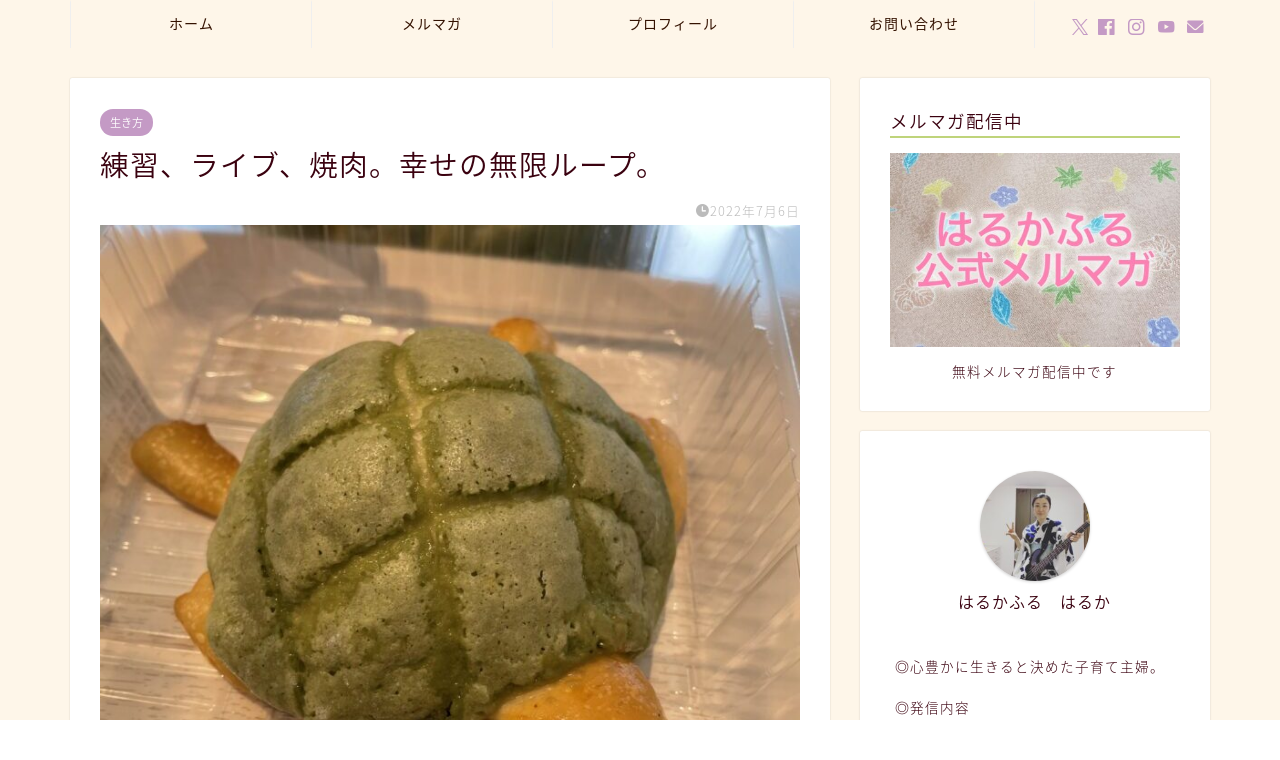

--- FILE ---
content_type: text/html; charset=UTF-8
request_url: https://harukafull.com/archives/1020
body_size: 25959
content:
<!DOCTYPE html>
<html lang="ja">
<head prefix="og: http://ogp.me/ns# fb: http://ogp.me/ns/fb# article: http://ogp.me/ns/article#">
<meta charset="utf-8">
<meta http-equiv="X-UA-Compatible" content="IE=edge">
<meta name="viewport" content="width=device-width, initial-scale=1">
<!-- ここからOGP -->
<meta property="og:type" content="blog">
<meta property="og:title" content="練習、ライブ、焼肉。幸せの無限ループ。｜はるかふるな日々"> 
<meta property="og:url" content="https://harukafull.com/archives/1020"> 
<meta property="og:description" content="秋のゴスペルサークルのライブが決まり よろこんでいます。 ショッピングセンターの 屋外ステージで歌えるのうれしい♡"> 
<meta property="og:image" content="https://harukafull.com/wp-content/uploads/2022/07/2467C084-0C76-4D9E-BD73-F617CC257A0D.jpeg">
<meta property="og:site_name" content="はるかふるな日々">
<meta property="fb:admins" content="">
<meta name="twitter:card" content="summary">
<meta name="twitter:site" content="@harukafull">
<!-- ここまでOGP --> 

<meta name="description" itemprop="description" content="秋のゴスペルサークルのライブが決まり よろこんでいます。 ショッピングセンターの 屋外ステージで歌えるのうれしい♡" >
<meta name="keywords" itemprop="keywords" content="#与野本町コミュニティセンター #ブリスタ埼玉 #ママゴスペル" >
<link rel="canonical" href="https://harukafull.com/archives/1020">
<title>練習、ライブ、焼肉。幸せの無限ループ。｜はるかふるな日々</title>
<meta name='robots' content='max-image-preview:large' />
	<style>img:is([sizes="auto" i], [sizes^="auto," i]) { contain-intrinsic-size: 3000px 1500px }</style>
	<link rel='dns-prefetch' href='//cdnjs.cloudflare.com' />
<link rel="alternate" type="application/rss+xml" title="はるかふるな日々 &raquo; フィード" href="https://harukafull.com/feed" />
<link rel="alternate" type="application/rss+xml" title="はるかふるな日々 &raquo; コメントフィード" href="https://harukafull.com/comments/feed" />
<link rel="alternate" type="application/rss+xml" title="はるかふるな日々 &raquo; 練習、ライブ、焼肉。幸せの無限ループ。 のコメントのフィード" href="https://harukafull.com/archives/1020/feed" />
<script type="text/javascript">
/* <![CDATA[ */
window._wpemojiSettings = {"baseUrl":"https:\/\/s.w.org\/images\/core\/emoji\/15.0.3\/72x72\/","ext":".png","svgUrl":"https:\/\/s.w.org\/images\/core\/emoji\/15.0.3\/svg\/","svgExt":".svg","source":{"concatemoji":"https:\/\/harukafull.com\/wp-includes\/js\/wp-emoji-release.min.js?ver=6.7.4"}};
/*! This file is auto-generated */
!function(i,n){var o,s,e;function c(e){try{var t={supportTests:e,timestamp:(new Date).valueOf()};sessionStorage.setItem(o,JSON.stringify(t))}catch(e){}}function p(e,t,n){e.clearRect(0,0,e.canvas.width,e.canvas.height),e.fillText(t,0,0);var t=new Uint32Array(e.getImageData(0,0,e.canvas.width,e.canvas.height).data),r=(e.clearRect(0,0,e.canvas.width,e.canvas.height),e.fillText(n,0,0),new Uint32Array(e.getImageData(0,0,e.canvas.width,e.canvas.height).data));return t.every(function(e,t){return e===r[t]})}function u(e,t,n){switch(t){case"flag":return n(e,"\ud83c\udff3\ufe0f\u200d\u26a7\ufe0f","\ud83c\udff3\ufe0f\u200b\u26a7\ufe0f")?!1:!n(e,"\ud83c\uddfa\ud83c\uddf3","\ud83c\uddfa\u200b\ud83c\uddf3")&&!n(e,"\ud83c\udff4\udb40\udc67\udb40\udc62\udb40\udc65\udb40\udc6e\udb40\udc67\udb40\udc7f","\ud83c\udff4\u200b\udb40\udc67\u200b\udb40\udc62\u200b\udb40\udc65\u200b\udb40\udc6e\u200b\udb40\udc67\u200b\udb40\udc7f");case"emoji":return!n(e,"\ud83d\udc26\u200d\u2b1b","\ud83d\udc26\u200b\u2b1b")}return!1}function f(e,t,n){var r="undefined"!=typeof WorkerGlobalScope&&self instanceof WorkerGlobalScope?new OffscreenCanvas(300,150):i.createElement("canvas"),a=r.getContext("2d",{willReadFrequently:!0}),o=(a.textBaseline="top",a.font="600 32px Arial",{});return e.forEach(function(e){o[e]=t(a,e,n)}),o}function t(e){var t=i.createElement("script");t.src=e,t.defer=!0,i.head.appendChild(t)}"undefined"!=typeof Promise&&(o="wpEmojiSettingsSupports",s=["flag","emoji"],n.supports={everything:!0,everythingExceptFlag:!0},e=new Promise(function(e){i.addEventListener("DOMContentLoaded",e,{once:!0})}),new Promise(function(t){var n=function(){try{var e=JSON.parse(sessionStorage.getItem(o));if("object"==typeof e&&"number"==typeof e.timestamp&&(new Date).valueOf()<e.timestamp+604800&&"object"==typeof e.supportTests)return e.supportTests}catch(e){}return null}();if(!n){if("undefined"!=typeof Worker&&"undefined"!=typeof OffscreenCanvas&&"undefined"!=typeof URL&&URL.createObjectURL&&"undefined"!=typeof Blob)try{var e="postMessage("+f.toString()+"("+[JSON.stringify(s),u.toString(),p.toString()].join(",")+"));",r=new Blob([e],{type:"text/javascript"}),a=new Worker(URL.createObjectURL(r),{name:"wpTestEmojiSupports"});return void(a.onmessage=function(e){c(n=e.data),a.terminate(),t(n)})}catch(e){}c(n=f(s,u,p))}t(n)}).then(function(e){for(var t in e)n.supports[t]=e[t],n.supports.everything=n.supports.everything&&n.supports[t],"flag"!==t&&(n.supports.everythingExceptFlag=n.supports.everythingExceptFlag&&n.supports[t]);n.supports.everythingExceptFlag=n.supports.everythingExceptFlag&&!n.supports.flag,n.DOMReady=!1,n.readyCallback=function(){n.DOMReady=!0}}).then(function(){return e}).then(function(){var e;n.supports.everything||(n.readyCallback(),(e=n.source||{}).concatemoji?t(e.concatemoji):e.wpemoji&&e.twemoji&&(t(e.twemoji),t(e.wpemoji)))}))}((window,document),window._wpemojiSettings);
/* ]]> */
</script>
<link rel='stylesheet' id='sbi_styles-css' href='https://harukafull.com/wp-content/plugins/instagram-feed/css/sbi-styles.min.css?ver=6.6.1' type='text/css' media='all' />
<style id='wp-emoji-styles-inline-css' type='text/css'>

	img.wp-smiley, img.emoji {
		display: inline !important;
		border: none !important;
		box-shadow: none !important;
		height: 1em !important;
		width: 1em !important;
		margin: 0 0.07em !important;
		vertical-align: -0.1em !important;
		background: none !important;
		padding: 0 !important;
	}
</style>
<link rel='stylesheet' id='wp-block-library-css' href='https://harukafull.com/wp-includes/css/dist/block-library/style.min.css?ver=6.7.4' type='text/css' media='all' />
<style id='classic-theme-styles-inline-css' type='text/css'>
/*! This file is auto-generated */
.wp-block-button__link{color:#fff;background-color:#32373c;border-radius:9999px;box-shadow:none;text-decoration:none;padding:calc(.667em + 2px) calc(1.333em + 2px);font-size:1.125em}.wp-block-file__button{background:#32373c;color:#fff;text-decoration:none}
</style>
<style id='global-styles-inline-css' type='text/css'>
:root{--wp--preset--aspect-ratio--square: 1;--wp--preset--aspect-ratio--4-3: 4/3;--wp--preset--aspect-ratio--3-4: 3/4;--wp--preset--aspect-ratio--3-2: 3/2;--wp--preset--aspect-ratio--2-3: 2/3;--wp--preset--aspect-ratio--16-9: 16/9;--wp--preset--aspect-ratio--9-16: 9/16;--wp--preset--color--black: #000000;--wp--preset--color--cyan-bluish-gray: #abb8c3;--wp--preset--color--white: #ffffff;--wp--preset--color--pale-pink: #f78da7;--wp--preset--color--vivid-red: #cf2e2e;--wp--preset--color--luminous-vivid-orange: #ff6900;--wp--preset--color--luminous-vivid-amber: #fcb900;--wp--preset--color--light-green-cyan: #7bdcb5;--wp--preset--color--vivid-green-cyan: #00d084;--wp--preset--color--pale-cyan-blue: #8ed1fc;--wp--preset--color--vivid-cyan-blue: #0693e3;--wp--preset--color--vivid-purple: #9b51e0;--wp--preset--gradient--vivid-cyan-blue-to-vivid-purple: linear-gradient(135deg,rgba(6,147,227,1) 0%,rgb(155,81,224) 100%);--wp--preset--gradient--light-green-cyan-to-vivid-green-cyan: linear-gradient(135deg,rgb(122,220,180) 0%,rgb(0,208,130) 100%);--wp--preset--gradient--luminous-vivid-amber-to-luminous-vivid-orange: linear-gradient(135deg,rgba(252,185,0,1) 0%,rgba(255,105,0,1) 100%);--wp--preset--gradient--luminous-vivid-orange-to-vivid-red: linear-gradient(135deg,rgba(255,105,0,1) 0%,rgb(207,46,46) 100%);--wp--preset--gradient--very-light-gray-to-cyan-bluish-gray: linear-gradient(135deg,rgb(238,238,238) 0%,rgb(169,184,195) 100%);--wp--preset--gradient--cool-to-warm-spectrum: linear-gradient(135deg,rgb(74,234,220) 0%,rgb(151,120,209) 20%,rgb(207,42,186) 40%,rgb(238,44,130) 60%,rgb(251,105,98) 80%,rgb(254,248,76) 100%);--wp--preset--gradient--blush-light-purple: linear-gradient(135deg,rgb(255,206,236) 0%,rgb(152,150,240) 100%);--wp--preset--gradient--blush-bordeaux: linear-gradient(135deg,rgb(254,205,165) 0%,rgb(254,45,45) 50%,rgb(107,0,62) 100%);--wp--preset--gradient--luminous-dusk: linear-gradient(135deg,rgb(255,203,112) 0%,rgb(199,81,192) 50%,rgb(65,88,208) 100%);--wp--preset--gradient--pale-ocean: linear-gradient(135deg,rgb(255,245,203) 0%,rgb(182,227,212) 50%,rgb(51,167,181) 100%);--wp--preset--gradient--electric-grass: linear-gradient(135deg,rgb(202,248,128) 0%,rgb(113,206,126) 100%);--wp--preset--gradient--midnight: linear-gradient(135deg,rgb(2,3,129) 0%,rgb(40,116,252) 100%);--wp--preset--font-size--small: 13px;--wp--preset--font-size--medium: 20px;--wp--preset--font-size--large: 36px;--wp--preset--font-size--x-large: 42px;--wp--preset--spacing--20: 0.44rem;--wp--preset--spacing--30: 0.67rem;--wp--preset--spacing--40: 1rem;--wp--preset--spacing--50: 1.5rem;--wp--preset--spacing--60: 2.25rem;--wp--preset--spacing--70: 3.38rem;--wp--preset--spacing--80: 5.06rem;--wp--preset--shadow--natural: 6px 6px 9px rgba(0, 0, 0, 0.2);--wp--preset--shadow--deep: 12px 12px 50px rgba(0, 0, 0, 0.4);--wp--preset--shadow--sharp: 6px 6px 0px rgba(0, 0, 0, 0.2);--wp--preset--shadow--outlined: 6px 6px 0px -3px rgba(255, 255, 255, 1), 6px 6px rgba(0, 0, 0, 1);--wp--preset--shadow--crisp: 6px 6px 0px rgba(0, 0, 0, 1);}:where(.is-layout-flex){gap: 0.5em;}:where(.is-layout-grid){gap: 0.5em;}body .is-layout-flex{display: flex;}.is-layout-flex{flex-wrap: wrap;align-items: center;}.is-layout-flex > :is(*, div){margin: 0;}body .is-layout-grid{display: grid;}.is-layout-grid > :is(*, div){margin: 0;}:where(.wp-block-columns.is-layout-flex){gap: 2em;}:where(.wp-block-columns.is-layout-grid){gap: 2em;}:where(.wp-block-post-template.is-layout-flex){gap: 1.25em;}:where(.wp-block-post-template.is-layout-grid){gap: 1.25em;}.has-black-color{color: var(--wp--preset--color--black) !important;}.has-cyan-bluish-gray-color{color: var(--wp--preset--color--cyan-bluish-gray) !important;}.has-white-color{color: var(--wp--preset--color--white) !important;}.has-pale-pink-color{color: var(--wp--preset--color--pale-pink) !important;}.has-vivid-red-color{color: var(--wp--preset--color--vivid-red) !important;}.has-luminous-vivid-orange-color{color: var(--wp--preset--color--luminous-vivid-orange) !important;}.has-luminous-vivid-amber-color{color: var(--wp--preset--color--luminous-vivid-amber) !important;}.has-light-green-cyan-color{color: var(--wp--preset--color--light-green-cyan) !important;}.has-vivid-green-cyan-color{color: var(--wp--preset--color--vivid-green-cyan) !important;}.has-pale-cyan-blue-color{color: var(--wp--preset--color--pale-cyan-blue) !important;}.has-vivid-cyan-blue-color{color: var(--wp--preset--color--vivid-cyan-blue) !important;}.has-vivid-purple-color{color: var(--wp--preset--color--vivid-purple) !important;}.has-black-background-color{background-color: var(--wp--preset--color--black) !important;}.has-cyan-bluish-gray-background-color{background-color: var(--wp--preset--color--cyan-bluish-gray) !important;}.has-white-background-color{background-color: var(--wp--preset--color--white) !important;}.has-pale-pink-background-color{background-color: var(--wp--preset--color--pale-pink) !important;}.has-vivid-red-background-color{background-color: var(--wp--preset--color--vivid-red) !important;}.has-luminous-vivid-orange-background-color{background-color: var(--wp--preset--color--luminous-vivid-orange) !important;}.has-luminous-vivid-amber-background-color{background-color: var(--wp--preset--color--luminous-vivid-amber) !important;}.has-light-green-cyan-background-color{background-color: var(--wp--preset--color--light-green-cyan) !important;}.has-vivid-green-cyan-background-color{background-color: var(--wp--preset--color--vivid-green-cyan) !important;}.has-pale-cyan-blue-background-color{background-color: var(--wp--preset--color--pale-cyan-blue) !important;}.has-vivid-cyan-blue-background-color{background-color: var(--wp--preset--color--vivid-cyan-blue) !important;}.has-vivid-purple-background-color{background-color: var(--wp--preset--color--vivid-purple) !important;}.has-black-border-color{border-color: var(--wp--preset--color--black) !important;}.has-cyan-bluish-gray-border-color{border-color: var(--wp--preset--color--cyan-bluish-gray) !important;}.has-white-border-color{border-color: var(--wp--preset--color--white) !important;}.has-pale-pink-border-color{border-color: var(--wp--preset--color--pale-pink) !important;}.has-vivid-red-border-color{border-color: var(--wp--preset--color--vivid-red) !important;}.has-luminous-vivid-orange-border-color{border-color: var(--wp--preset--color--luminous-vivid-orange) !important;}.has-luminous-vivid-amber-border-color{border-color: var(--wp--preset--color--luminous-vivid-amber) !important;}.has-light-green-cyan-border-color{border-color: var(--wp--preset--color--light-green-cyan) !important;}.has-vivid-green-cyan-border-color{border-color: var(--wp--preset--color--vivid-green-cyan) !important;}.has-pale-cyan-blue-border-color{border-color: var(--wp--preset--color--pale-cyan-blue) !important;}.has-vivid-cyan-blue-border-color{border-color: var(--wp--preset--color--vivid-cyan-blue) !important;}.has-vivid-purple-border-color{border-color: var(--wp--preset--color--vivid-purple) !important;}.has-vivid-cyan-blue-to-vivid-purple-gradient-background{background: var(--wp--preset--gradient--vivid-cyan-blue-to-vivid-purple) !important;}.has-light-green-cyan-to-vivid-green-cyan-gradient-background{background: var(--wp--preset--gradient--light-green-cyan-to-vivid-green-cyan) !important;}.has-luminous-vivid-amber-to-luminous-vivid-orange-gradient-background{background: var(--wp--preset--gradient--luminous-vivid-amber-to-luminous-vivid-orange) !important;}.has-luminous-vivid-orange-to-vivid-red-gradient-background{background: var(--wp--preset--gradient--luminous-vivid-orange-to-vivid-red) !important;}.has-very-light-gray-to-cyan-bluish-gray-gradient-background{background: var(--wp--preset--gradient--very-light-gray-to-cyan-bluish-gray) !important;}.has-cool-to-warm-spectrum-gradient-background{background: var(--wp--preset--gradient--cool-to-warm-spectrum) !important;}.has-blush-light-purple-gradient-background{background: var(--wp--preset--gradient--blush-light-purple) !important;}.has-blush-bordeaux-gradient-background{background: var(--wp--preset--gradient--blush-bordeaux) !important;}.has-luminous-dusk-gradient-background{background: var(--wp--preset--gradient--luminous-dusk) !important;}.has-pale-ocean-gradient-background{background: var(--wp--preset--gradient--pale-ocean) !important;}.has-electric-grass-gradient-background{background: var(--wp--preset--gradient--electric-grass) !important;}.has-midnight-gradient-background{background: var(--wp--preset--gradient--midnight) !important;}.has-small-font-size{font-size: var(--wp--preset--font-size--small) !important;}.has-medium-font-size{font-size: var(--wp--preset--font-size--medium) !important;}.has-large-font-size{font-size: var(--wp--preset--font-size--large) !important;}.has-x-large-font-size{font-size: var(--wp--preset--font-size--x-large) !important;}
:where(.wp-block-post-template.is-layout-flex){gap: 1.25em;}:where(.wp-block-post-template.is-layout-grid){gap: 1.25em;}
:where(.wp-block-columns.is-layout-flex){gap: 2em;}:where(.wp-block-columns.is-layout-grid){gap: 2em;}
:root :where(.wp-block-pullquote){font-size: 1.5em;line-height: 1.6;}
</style>
<link rel='stylesheet' id='ppress-frontend-css' href='https://harukafull.com/wp-content/plugins/wp-user-avatar/assets/css/frontend.min.css?ver=4.15.19' type='text/css' media='all' />
<link rel='stylesheet' id='ppress-flatpickr-css' href='https://harukafull.com/wp-content/plugins/wp-user-avatar/assets/flatpickr/flatpickr.min.css?ver=4.15.19' type='text/css' media='all' />
<link rel='stylesheet' id='ppress-select2-css' href='https://harukafull.com/wp-content/plugins/wp-user-avatar/assets/select2/select2.min.css?ver=6.7.4' type='text/css' media='all' />
<link rel='stylesheet' id='parent-style-css' href='https://harukafull.com/wp-content/themes/jin/style.css?ver=6.7.4' type='text/css' media='all' />
<link rel='stylesheet' id='theme-style-css' href='https://harukafull.com/wp-content/themes/jin-haruka/style.css?ver=6.7.4' type='text/css' media='all' />
<link rel='stylesheet' id='swiper-style-css' href='https://cdnjs.cloudflare.com/ajax/libs/Swiper/4.0.7/css/swiper.min.css?ver=6.7.4' type='text/css' media='all' />
<script type="text/javascript" src="https://harukafull.com/wp-includes/js/jquery/jquery.min.js?ver=3.7.1" id="jquery-core-js"></script>
<script type="text/javascript" src="https://harukafull.com/wp-includes/js/jquery/jquery-migrate.min.js?ver=3.4.1" id="jquery-migrate-js"></script>
<script type="text/javascript" src="https://harukafull.com/wp-content/plugins/wp-user-avatar/assets/flatpickr/flatpickr.min.js?ver=4.15.19" id="ppress-flatpickr-js"></script>
<script type="text/javascript" src="https://harukafull.com/wp-content/plugins/wp-user-avatar/assets/select2/select2.min.js?ver=4.15.19" id="ppress-select2-js"></script>
<link rel="https://api.w.org/" href="https://harukafull.com/wp-json/" /><link rel="alternate" title="JSON" type="application/json" href="https://harukafull.com/wp-json/wp/v2/posts/1020" /><link rel='shortlink' href='https://harukafull.com/?p=1020' />
<link rel="alternate" title="oEmbed (JSON)" type="application/json+oembed" href="https://harukafull.com/wp-json/oembed/1.0/embed?url=https%3A%2F%2Fharukafull.com%2Farchives%2F1020" />
<link rel="alternate" title="oEmbed (XML)" type="text/xml+oembed" href="https://harukafull.com/wp-json/oembed/1.0/embed?url=https%3A%2F%2Fharukafull.com%2Farchives%2F1020&#038;format=xml" />
	<style type="text/css">
		#wrapper {
			background-color: #fef6e9;
			background-image: url();
					}

		.related-entry-headline-text span:before,
		#comment-title span:before,
		#reply-title span:before {
			background-color: #bfd47b;
			border-color: #bfd47b !important;
		}

		#breadcrumb:after,
		#page-top a {
			background-color: #d0bad9;
		}

		footer {
			background-color: #d0bad9;
		}

		.footer-inner a,
		#copyright,
		#copyright-center {
			border-color: #fef6e9 !important;
			color: #fef6e9 !important;
		}

		#footer-widget-area {
			border-color: #fef6e9 !important;
		}

		.page-top-footer a {
			color: #d0bad9 !important;
		}

		#breadcrumb ul li,
		#breadcrumb ul li a {
			color: #d0bad9 !important;
		}

		body,
		a,
		a:link,
		a:visited,
		.my-profile,
		.widgettitle,
		.tabBtn-mag label {
			color: #3a000f;
		}

		a:hover {
			color: #ef3b3b;
		}

		.widget_nav_menu ul>li>a:before,
		.widget_categories ul>li>a:before,
		.widget_pages ul>li>a:before,
		.widget_recent_entries ul>li>a:before,
		.widget_archive ul>li>a:before,
		.widget_archive form:after,
		.widget_categories form:after,
		.widget_nav_menu ul>li>ul.sub-menu>li>a:before,
		.widget_categories ul>li>.children>li>a:before,
		.widget_pages ul>li>.children>li>a:before,
		.widget_nav_menu ul>li>ul.sub-menu>li>ul.sub-menu li>a:before,
		.widget_categories ul>li>.children>li>.children li>a:before,
		.widget_pages ul>li>.children>li>.children li>a:before {
			color: #bfd47b;
		}

		.widget_nav_menu ul .sub-menu .sub-menu li a:before {
			background-color: #3a000f !important;
		}
		.d--labeling-act-border{
			border-color: rgba(58,0,15,0.18);
		}
		.c--labeling-act.d--labeling-act-solid{
			background-color: rgba(58,0,15,0.06);
		}
		.a--labeling-act{
			color: rgba(58,0,15,0.6);
		}
		.a--labeling-small-act span{
			background-color: rgba(58,0,15,0.21);
		}
		.c--labeling-act.d--labeling-act-strong{
			background-color: rgba(58,0,15,0.045);
		}
		.d--labeling-act-strong .a--labeling-act{
			color: rgba(58,0,15,0.75);
		}


		footer .footer-widget,
		footer .footer-widget a,
		footer .footer-widget ul li,
		.footer-widget.widget_nav_menu ul>li>a:before,
		.footer-widget.widget_categories ul>li>a:before,
		.footer-widget.widget_recent_entries ul>li>a:before,
		.footer-widget.widget_pages ul>li>a:before,
		.footer-widget.widget_archive ul>li>a:before,
		footer .widget_tag_cloud .tagcloud a:before {
			color: #fef6e9 !important;
			border-color: #fef6e9 !important;
		}

		footer .footer-widget .widgettitle {
			color: #fef6e9 !important;
			border-color: #c49ac5 !important;
		}

		footer .widget_nav_menu ul .children .children li a:before,
		footer .widget_categories ul .children .children li a:before,
		footer .widget_nav_menu ul .sub-menu .sub-menu li a:before {
			background-color: #fef6e9 !important;
		}

		#drawernav a:hover,
		.post-list-title,
		#prev-next p,
		#toc_container .toc_list li a {
			color: #3a000f !important;
		}

		#header-box {
			background-color: #d0bad9;
		}

		@media (min-width: 768px) {

			#header-box .header-box10-bg:before,
			#header-box .header-box11-bg:before {
				border-radius: 2px;
			}
		}

		@media (min-width: 768px) {
			.top-image-meta {
				margin-top: calc(0px - 30px);
			}
		}

		@media (min-width: 1200px) {
			.top-image-meta {
				margin-top: calc(0px);
			}
		}

		.pickup-contents:before {
			background-color: #d0bad9 !important;
		}

		.main-image-text {
			color: #c63131;
		}

		.main-image-text-sub {
			color: #c63131;
		}

		@media (min-width: 481px) {
			#site-info {
				padding-top: 15px !important;
				padding-bottom: 15px !important;
			}
		}

		#site-info span a {
			color: #341200 !important;
		}

		#headmenu .headsns .line a svg {
			fill: #c49ac5 !important;
		}

		#headmenu .headsns a,
		#headmenu {
			color: #c49ac5 !important;
			border-color: #c49ac5 !important;
		}

		.profile-follow .line-sns a svg {
			fill: #bfd47b !important;
		}

		.profile-follow .line-sns a:hover svg {
			fill: #c49ac5 !important;
		}

		.profile-follow a {
			color: #bfd47b !important;
			border-color: #bfd47b !important;
		}

		.profile-follow a:hover,
		#headmenu .headsns a:hover {
			color: #c49ac5 !important;
			border-color: #c49ac5 !important;
		}

		.search-box:hover {
			color: #c49ac5 !important;
			border-color: #c49ac5 !important;
		}

		#header #headmenu .headsns .line a:hover svg {
			fill: #c49ac5 !important;
		}

		.cps-icon-bar,
		#navtoggle:checked+.sp-menu-open .cps-icon-bar {
			background-color: #341200;
		}

		#nav-container {
			background-color: #fef6e9;
		}

		.menu-box .menu-item svg {
			fill: #341200;
		}

		#drawernav ul.menu-box>li>a,
		#drawernav2 ul.menu-box>li>a,
		#drawernav3 ul.menu-box>li>a,
		#drawernav4 ul.menu-box>li>a,
		#drawernav5 ul.menu-box>li>a,
		#drawernav ul.menu-box>li.menu-item-has-children:after,
		#drawernav2 ul.menu-box>li.menu-item-has-children:after,
		#drawernav3 ul.menu-box>li.menu-item-has-children:after,
		#drawernav4 ul.menu-box>li.menu-item-has-children:after,
		#drawernav5 ul.menu-box>li.menu-item-has-children:after {
			color: #341200 !important;
		}

		#drawernav ul.menu-box li a,
		#drawernav2 ul.menu-box li a,
		#drawernav3 ul.menu-box li a,
		#drawernav4 ul.menu-box li a,
		#drawernav5 ul.menu-box li a {
			font-size: 14px !important;
		}

		#drawernav3 ul.menu-box>li {
			color: #3a000f !important;
		}

		#drawernav4 .menu-box>.menu-item>a:after,
		#drawernav3 .menu-box>.menu-item>a:after,
		#drawernav .menu-box>.menu-item>a:after {
			background-color: #341200 !important;
		}

		#drawernav2 .menu-box>.menu-item:hover,
		#drawernav5 .menu-box>.menu-item:hover {
			border-top-color: #bfd47b !important;
		}

		.cps-info-bar a {
			background-color: #bfd47b !important;
		}

		@media (min-width: 768px) {
			.post-list-mag .post-list-item:not(:nth-child(2n)) {
				margin-right: 2.6%;
			}
		}

		@media (min-width: 768px) {

			#tab-1:checked~.tabBtn-mag li [for="tab-1"]:after,
			#tab-2:checked~.tabBtn-mag li [for="tab-2"]:after,
			#tab-3:checked~.tabBtn-mag li [for="tab-3"]:after,
			#tab-4:checked~.tabBtn-mag li [for="tab-4"]:after {
				border-top-color: #bfd47b !important;
			}

			.tabBtn-mag label {
				border-bottom-color: #bfd47b !important;
			}
		}

		#tab-1:checked~.tabBtn-mag li [for="tab-1"],
		#tab-2:checked~.tabBtn-mag li [for="tab-2"],
		#tab-3:checked~.tabBtn-mag li [for="tab-3"],
		#tab-4:checked~.tabBtn-mag li [for="tab-4"],
		#prev-next a.next:after,
		#prev-next a.prev:after,
		.more-cat-button a:hover span:before {
			background-color: #bfd47b !important;
		}


		.swiper-slide .post-list-cat,
		.post-list-mag .post-list-cat,
		.post-list-mag3col .post-list-cat,
		.post-list-mag-sp1col .post-list-cat,
		.swiper-pagination-bullet-active,
		.pickup-cat,
		.post-list .post-list-cat,
		#breadcrumb .bcHome a:hover span:before,
		.popular-item:nth-child(1) .pop-num,
		.popular-item:nth-child(2) .pop-num,
		.popular-item:nth-child(3) .pop-num {
			background-color: #c49ac5 !important;
		}

		.sidebar-btn a,
		.profile-sns-menu {
			background-color: #c49ac5 !important;
		}

		.sp-sns-menu a,
		.pickup-contents-box a:hover .pickup-title {
			border-color: #bfd47b !important;
			color: #bfd47b !important;
		}

		.pro-line svg {
			fill: #bfd47b !important;
		}

		.cps-post-cat a,
		.meta-cat,
		.popular-cat {
			background-color: #c49ac5 !important;
			border-color: #c49ac5 !important;
		}

		.tagicon,
		.tag-box a,
		#toc_container .toc_list>li,
		#toc_container .toc_title {
			color: #bfd47b !important;
		}

		.widget_tag_cloud a::before {
			color: #3a000f !important;
		}

		.tag-box a,
		#toc_container:before {
			border-color: #bfd47b !important;
		}

		.cps-post-cat a:hover {
			color: #ef3b3b !important;
		}

		.pagination li:not([class*="current"]) a:hover,
		.widget_tag_cloud a:hover {
			background-color: #bfd47b !important;
		}

		.pagination li:not([class*="current"]) a:hover {
			opacity: 0.5 !important;
		}

		.pagination li.current a {
			background-color: #bfd47b !important;
			border-color: #bfd47b !important;
		}

		.nextpage a:hover span {
			color: #bfd47b !important;
			border-color: #bfd47b !important;
		}

		.cta-content:before {
			background-color: #fcbdda !important;
		}

		.cta-text,
		.info-title {
			color: #fff !important;
		}

		#footer-widget-area.footer_style1 .widgettitle {
			border-color: #c49ac5 !important;
		}

		.sidebar_style1 .widgettitle,
		.sidebar_style5 .widgettitle {
			border-color: #bfd47b !important;
		}

		.sidebar_style2 .widgettitle,
		.sidebar_style4 .widgettitle,
		.sidebar_style6 .widgettitle,
		#home-bottom-widget .widgettitle,
		#home-top-widget .widgettitle,
		#post-bottom-widget .widgettitle,
		#post-top-widget .widgettitle {
			background-color: #bfd47b !important;
		}

		#home-bottom-widget .widget_search .search-box input[type="submit"],
		#home-top-widget .widget_search .search-box input[type="submit"],
		#post-bottom-widget .widget_search .search-box input[type="submit"],
		#post-top-widget .widget_search .search-box input[type="submit"] {
			background-color: #c49ac5 !important;
		}

		.tn-logo-size {
			font-size: 160% !important;
		}

		@media (min-width: 481px) {
			.tn-logo-size img {
				width: calc(160%*0.5) !important;
			}
		}

		@media (min-width: 768px) {
			.tn-logo-size img {
				width: calc(160%*2.2) !important;
			}
		}

		@media (min-width: 1200px) {
			.tn-logo-size img {
				width: 160% !important;
			}
		}

		.sp-logo-size {
			font-size: 100% !important;
		}

		.sp-logo-size img {
			width: 100% !important;
		}

		.cps-post-main ul>li:before,
		.cps-post-main ol>li:before {
			background-color: #c49ac5 !important;
		}

		.profile-card .profile-title {
			background-color: #bfd47b !important;
		}

		.profile-card {
			border-color: #bfd47b !important;
		}

		.cps-post-main a {
			color: #c63131;
		}

		.cps-post-main .marker {
			background: -webkit-linear-gradient(transparent 60%, #ccffcc 0%);
			background: linear-gradient(transparent 60%, #ccffcc 0%);
		}

		.cps-post-main .marker2 {
			background: -webkit-linear-gradient(transparent 60%, #ffcedb 0%);
			background: linear-gradient(transparent 60%, #ffcedb 0%);
		}

		.cps-post-main .jic-sc {
			color: #c49ac5;
		}


		.simple-box1 {
			border-color: #ef9b9b !important;
		}

		.simple-box2 {
			border-color: #f2bf7d !important;
		}

		.simple-box3 {
			border-color: #b5e28a !important;
		}

		.simple-box4 {
			border-color: #7badd8 !important;
		}

		.simple-box4:before {
			background-color: #7badd8;
		}

		.simple-box5 {
			border-color: #e896c7 !important;
		}

		.simple-box5:before {
			background-color: #e896c7;
		}

		.simple-box6 {
			background-color: #fffdef !important;
		}

		.simple-box7 {
			border-color: #def1f9 !important;
		}

		.simple-box7:before {
			background-color: #def1f9 !important;
		}

		.simple-box8 {
			border-color: #96ddc1 !important;
		}

		.simple-box8:before {
			background-color: #96ddc1 !important;
		}

		.simple-box9:before {
			background-color: #e1c0e8 !important;
		}

		.simple-box9:after {
			border-color: #e1c0e8 #e1c0e8 #fff #fff !important;
		}

		.kaisetsu-box1:before,
		.kaisetsu-box1-title {
			background-color: #ffb49e !important;
		}

		.kaisetsu-box2 {
			border-color: #89c2f4 !important;
		}

		.kaisetsu-box2-title {
			background-color: #89c2f4 !important;
		}

		.kaisetsu-box4 {
			border-color: #ea91a9 !important;
		}

		.kaisetsu-box4-title {
			background-color: #ea91a9 !important;
		}

		.kaisetsu-box5:before {
			background-color: #57b3ba !important;
		}

		.kaisetsu-box5-title {
			background-color: #57b3ba !important;
		}

		.concept-box1 {
			border-color: #85db8f !important;
		}

		.concept-box1:after {
			background-color: #85db8f !important;
		}

		.concept-box1:before {
			content: "ポイント" !important;
			color: #85db8f !important;
		}

		.concept-box2 {
			border-color: #f7cf6a !important;
		}

		.concept-box2:after {
			background-color: #f7cf6a !important;
		}

		.concept-box2:before {
			content: "注意点" !important;
			color: #f7cf6a !important;
		}

		.concept-box3 {
			border-color: #86cee8 !important;
		}

		.concept-box3:after {
			background-color: #86cee8 !important;
		}

		.concept-box3:before {
			content: "良い例" !important;
			color: #86cee8 !important;
		}

		.concept-box4 {
			border-color: #ed8989 !important;
		}

		.concept-box4:after {
			background-color: #ed8989 !important;
		}

		.concept-box4:before {
			content: "悪い例" !important;
			color: #ed8989 !important;
		}

		.concept-box5 {
			border-color: #9e9e9e !important;
		}

		.concept-box5:after {
			background-color: #9e9e9e !important;
		}

		.concept-box5:before {
			content: "参考" !important;
			color: #9e9e9e !important;
		}

		.concept-box6 {
			border-color: #8eaced !important;
		}

		.concept-box6:after {
			background-color: #8eaced !important;
		}

		.concept-box6:before {
			content: "メモ" !important;
			color: #8eaced !important;
		}

		.innerlink-box1,
		.blog-card {
			border-color: #73bc9b !important;
		}

		.innerlink-box1-title {
			background-color: #73bc9b !important;
			border-color: #73bc9b !important;
		}

		.innerlink-box1:before,
		.blog-card-hl-box {
			background-color: #73bc9b !important;
		}

		.jin-ac-box01-title::after {
			color: #bfd47b;
		}

		.color-button01 a,
		.color-button01 a:hover,
		.color-button01:before {
			background-color: #8224e3 !important;
		}

		.top-image-btn-color a,
		.top-image-btn-color a:hover,
		.top-image-btn-color:before {
			background-color: #ffcd44 !important;
		}

		.color-button02 a,
		.color-button02 a:hover,
		.color-button02:before {
			background-color: #c63131 !important;
		}

		.color-button01-big a,
		.color-button01-big a:hover,
		.color-button01-big:before {
			background-color: #8224e3 !important;
		}

		.color-button01-big a,
		.color-button01-big:before {
			border-radius: 5px !important;
		}

		.color-button01-big a {
			padding-top: 20px !important;
			padding-bottom: 20px !important;
		}

		.color-button02-big a,
		.color-button02-big a:hover,
		.color-button02-big:before {
			background-color: #83d159 !important;
		}

		.color-button02-big a,
		.color-button02-big:before {
			border-radius: 5px !important;
		}

		.color-button02-big a {
			padding-top: 20px !important;
			padding-bottom: 20px !important;
		}

		.color-button01-big {
			width: 75% !important;
		}

		.color-button02-big {
			width: 75% !important;
		}

		.top-image-btn-color:before,
		.color-button01:before,
		.color-button02:before,
		.color-button01-big:before,
		.color-button02-big:before {
			bottom: -1px;
			left: -1px;
			width: 100%;
			height: 100%;
			border-radius: 6px;
			box-shadow: 0px 1px 5px 0px rgba(0, 0, 0, 0.25);
			-webkit-transition: all .4s;
			transition: all .4s;
		}

		.top-image-btn-color a:hover,
		.color-button01 a:hover,
		.color-button02 a:hover,
		.color-button01-big a:hover,
		.color-button02-big a:hover {
			-webkit-transform: translateY(2px);
			transform: translateY(2px);
			-webkit-filter: brightness(0.95);
			filter: brightness(0.95);
		}

		.top-image-btn-color:hover:before,
		.color-button01:hover:before,
		.color-button02:hover:before,
		.color-button01-big:hover:before,
		.color-button02-big:hover:before {
			-webkit-transform: translateY(2px);
			transform: translateY(2px);
			box-shadow: none !important;
		}

		.h2-style01 h2,
		.h2-style02 h2:before,
		.h2-style03 h2,
		.h2-style04 h2:before,
		.h2-style05 h2,
		.h2-style07 h2:before,
		.h2-style07 h2:after,
		.h3-style03 h3:before,
		.h3-style02 h3:before,
		.h3-style05 h3:before,
		.h3-style07 h3:before,
		.h2-style08 h2:after,
		.h2-style10 h2:before,
		.h2-style10 h2:after,
		.h3-style02 h3:after,
		.h4-style02 h4:before {
			background-color: #bfd47b !important;
		}

		.h3-style01 h3,
		.h3-style04 h3,
		.h3-style05 h3,
		.h3-style06 h3,
		.h4-style01 h4,
		.h2-style02 h2,
		.h2-style08 h2,
		.h2-style08 h2:before,
		.h2-style09 h2,
		.h4-style03 h4 {
			border-color: #bfd47b !important;
		}

		.h2-style05 h2:before {
			border-top-color: #bfd47b !important;
		}

		.h2-style06 h2:before,
		.sidebar_style3 .widgettitle:after {
			background-image: linear-gradient(-45deg,
					transparent 25%,
					#bfd47b 25%,
					#bfd47b 50%,
					transparent 50%,
					transparent 75%,
					#bfd47b 75%,
					#bfd47b);
		}

		.jin-h2-icons.h2-style02 h2 .jic:before,
		.jin-h2-icons.h2-style04 h2 .jic:before,
		.jin-h2-icons.h2-style06 h2 .jic:before,
		.jin-h2-icons.h2-style07 h2 .jic:before,
		.jin-h2-icons.h2-style08 h2 .jic:before,
		.jin-h2-icons.h2-style09 h2 .jic:before,
		.jin-h2-icons.h2-style10 h2 .jic:before,
		.jin-h3-icons.h3-style01 h3 .jic:before,
		.jin-h3-icons.h3-style02 h3 .jic:before,
		.jin-h3-icons.h3-style03 h3 .jic:before,
		.jin-h3-icons.h3-style04 h3 .jic:before,
		.jin-h3-icons.h3-style05 h3 .jic:before,
		.jin-h3-icons.h3-style06 h3 .jic:before,
		.jin-h3-icons.h3-style07 h3 .jic:before,
		.jin-h4-icons.h4-style01 h4 .jic:before,
		.jin-h4-icons.h4-style02 h4 .jic:before,
		.jin-h4-icons.h4-style03 h4 .jic:before,
		.jin-h4-icons.h4-style04 h4 .jic:before {
			color: #bfd47b;
		}

		@media all and (-ms-high-contrast:none) {

			*::-ms-backdrop,
			.color-button01:before,
			.color-button02:before,
			.color-button01-big:before,
			.color-button02-big:before {
				background-color: #595857 !important;
			}
		}

		.jin-lp-h2 h2,
		.jin-lp-h2 h2 {
			background-color: transparent !important;
			border-color: transparent !important;
			color: #3a000f !important;
		}

		.jincolumn-h3style2 {
			border-color: #bfd47b !important;
		}

		.jinlph2-style1 h2:first-letter {
			color: #bfd47b !important;
		}

		.jinlph2-style2 h2,
		.jinlph2-style3 h2 {
			border-color: #bfd47b !important;
		}

		.jin-photo-title .jin-fusen1-down,
		.jin-photo-title .jin-fusen1-even,
		.jin-photo-title .jin-fusen1-up {
			border-left-color: #bfd47b;
		}

		.jin-photo-title .jin-fusen2,
		.jin-photo-title .jin-fusen3 {
			background-color: #bfd47b;
		}

		.jin-photo-title .jin-fusen2:before,
		.jin-photo-title .jin-fusen3:before {
			border-top-color: #bfd47b;
		}

		.has-huge-font-size {
			font-size: 42px !important;
		}

		.has-large-font-size {
			font-size: 36px !important;
		}

		.has-medium-font-size {
			font-size: 20px !important;
		}

		.has-normal-font-size {
			font-size: 16px !important;
		}

		.has-small-font-size {
			font-size: 13px !important;
		}
	</style>
<link rel="icon" href="https://harukafull.com/wp-content/uploads/2021/09/cropped-header01-32x32.jpg" sizes="32x32" />
<link rel="icon" href="https://harukafull.com/wp-content/uploads/2021/09/cropped-header01-192x192.jpg" sizes="192x192" />
<link rel="apple-touch-icon" href="https://harukafull.com/wp-content/uploads/2021/09/cropped-header01-180x180.jpg" />
<meta name="msapplication-TileImage" content="https://harukafull.com/wp-content/uploads/2021/09/cropped-header01-270x270.jpg" />
	
<!--カエレバCSS-->
<link href="https://harukafull.com/wp-content/themes/jin/css/kaereba.css" rel="stylesheet" />
<!--アプリーチCSS-->

<!-- Global site tag (gtag.js) - Google Analytics -->
<script async src="https://www.googletagmanager.com/gtag/js?id=G-Q7101DCEVF"></script>
<script>
  window.dataLayer = window.dataLayer || [];
  function gtag(){dataLayer.push(arguments);}
  gtag('js', new Date());

  gtag('config', 'G-Q7101DCEVF');
</script>
</head>
<body class="post-template-default single single-post postid-1020 single-format-standard" id="nts-style">
<div id="wrapper">

		
	<div id="scroll-content" class="animate">
	
		<!--ヘッダー-->

								
	<!--グローバルナビゲーション layout1-->
	
	<div id="nav-container" class="header-style8-animate animate">
		<div class="header-style6-box">
			<div id="drawernav5" class="ef">
				<nav class="fixed-content"><ul class="menu-box"><li class="menu-item menu-item-type-custom menu-item-object-custom menu-item-home menu-item-474"><a href="https://harukafull.com/">ホーム</a></li>
<li class="menu-item menu-item-type-custom menu-item-object-custom menu-item-173"><a target="_blank" href="https://resast.jp/subscribe/148424">メルマガ</a></li>
<li class="menu-item menu-item-type-custom menu-item-object-custom menu-item-496"><a href="https://harukafull.com/profile">プロフィール</a></li>
<li class="menu-item menu-item-type-custom menu-item-object-custom menu-item-497"><a target="_blank" href="https://www.reservestock.jp/page/inquiry_form/56200">お問い合わせ</a></li>
</ul></nav>			</div>

			
			<div id="headmenu" class="header-style6">
				<span class="headsns tn_sns_on">
											<span class="twitter"><a href="https://twitter.com/harukafull"><i class="jic-type jin-ifont-twitter" aria-hidden="true"></i></a></span>
																<span class="facebook">
						<a href="https://www.facebook.com/harukafull"><i class="jic-type jin-ifont-facebook" aria-hidden="true"></i></a>
						</span>
																<span class="instagram">
						<a href="https://www.instagram.com/harukafull"><i class="jic-type jin-ifont-instagram" aria-hidden="true"></i></a>
						</span>
																<span class="youtube">
						<a href="https://youtube.com/channel/UCBWkmRt3vjpl2VBUoq-FHLg"><i class="jic-type jin-ifont-youtube" aria-hidden="true"></i></a>
						</span>
						
																<span class="jin-contact">
						<a href="https://resast.jp/subscribe/148424"><i class="jic-type jin-ifont-mail" aria-hidden="true"></i></a>
						</span>
						

				</span>
				<span class="headsearch tn_search_off">
					<form class="search-box" role="search" method="get" id="searchform" action="https://harukafull.com/">
	<input type="search" placeholder="" class="text search-text" value="" name="s" id="s">
	<input type="submit" id="searchsubmit" value="&#xe931;">
</form>
				</span>
			</div>
				</div>
	</div>
		<!--グローバルナビゲーション layout1-->


	

	
	<!--ヘッダー画像-->
													<!--ヘッダー画像-->

		
		<!--ヘッダー-->

		<div class="clearfix"></div>

			
														
		
	<div id="contents">

		<!--メインコンテンツ-->
			<main id="main-contents" class="main-contents article_style1 animate" itemprop="mainContentOfPage">
				
								
				<section class="cps-post-box hentry">
																	<article class="cps-post">
							<header class="cps-post-header">
																<span class="cps-post-cat category-%e7%94%9f%e3%81%8d%e6%96%b9" itemprop="keywords"><a href="https://harukafull.com/archives/category/%e7%94%9f%e3%81%8d%e6%96%b9" style="background-color:!important;">生き方</a></span>
																								<h1 class="cps-post-title entry-title" itemprop="headline">練習、ライブ、焼肉。幸せの無限ループ。</h1>
								<div class="cps-post-meta vcard">
									<span class="writer fn" itemprop="author" itemscope itemtype="https://schema.org/Person"><span itemprop="name">はるかふる</span></span>
									<span class="cps-post-date-box">
												<span class="cps-post-date"><i class="jic jin-ifont-watch" aria-hidden="true"></i>&nbsp;<time class="entry-date date published updated" datetime="2022-07-06T11:51:26+09:00">2022年7月6日</time></span>
										</span>
								</div>
								
							</header>
																																													<div class="cps-post-thumb jin-thumb-original" itemscope itemtype="https://schema.org/ImageObject">
												<img src="https://harukafull.com/wp-content/uploads/2022/07/2467C084-0C76-4D9E-BD73-F617CC257A0D-768x720.jpeg" class="attachment-large_size size-large_size wp-post-image" alt="" width ="768" height ="720" decoding="async" fetchpriority="high" />											</div>
																																																										<div class="share-top sns-design-type01">
	<div class="sns-top">
		<ol>
			<!--ツイートボタン-->
							<li class="twitter"><a href="https://twitter.com/share?url=https%3A%2F%2Fharukafull.com%2Farchives%2F1020&text=%E7%B7%B4%E7%BF%92%E3%80%81%E3%83%A9%E3%82%A4%E3%83%96%E3%80%81%E7%84%BC%E8%82%89%E3%80%82%E5%B9%B8%E3%81%9B%E3%81%AE%E7%84%A1%E9%99%90%E3%83%AB%E3%83%BC%E3%83%97%E3%80%82 - はるかふるな日々&via=harukafull&related=harukafull"><i class="jic jin-ifont-twitter"></i></a>
				</li>
						<!--Facebookボタン-->
							<li class="facebook">
				<a href="https://www.facebook.com/sharer.php?src=bm&u=https%3A%2F%2Fharukafull.com%2Farchives%2F1020&t=%E7%B7%B4%E7%BF%92%E3%80%81%E3%83%A9%E3%82%A4%E3%83%96%E3%80%81%E7%84%BC%E8%82%89%E3%80%82%E5%B9%B8%E3%81%9B%E3%81%AE%E7%84%A1%E9%99%90%E3%83%AB%E3%83%BC%E3%83%97%E3%80%82 - はるかふるな日々" onclick="javascript:window.open(this.href, '', 'menubar=no,toolbar=no,resizable=yes,scrollbars=yes,height=300,width=600');return false;"><i class="jic jin-ifont-facebook-t" aria-hidden="true"></i></a>
				</li>
						<!--はてブボタン-->
							<li class="hatebu">
				<a href="https://b.hatena.ne.jp/add?mode=confirm&url=https%3A%2F%2Fharukafull.com%2Farchives%2F1020" onclick="javascript:window.open(this.href, '', 'menubar=no,toolbar=no,resizable=yes,scrollbars=yes,height=400,width=510');return false;" ><i class="font-hatena"></i></a>
				</li>
						<!--Poketボタン-->
							<li class="pocket">
				<a href="https://getpocket.com/edit?url=https%3A%2F%2Fharukafull.com%2Farchives%2F1020&title=%E7%B7%B4%E7%BF%92%E3%80%81%E3%83%A9%E3%82%A4%E3%83%96%E3%80%81%E7%84%BC%E8%82%89%E3%80%82%E5%B9%B8%E3%81%9B%E3%81%AE%E7%84%A1%E9%99%90%E3%83%AB%E3%83%BC%E3%83%97%E3%80%82 - はるかふるな日々"><i class="jic jin-ifont-pocket" aria-hidden="true"></i></a>
				</li>
							<li class="line">
				<a href="https://line.me/R/msg/text/?https%3A%2F%2Fharukafull.com%2Farchives%2F1020"><i class="jic jin-ifont-line" aria-hidden="true"></i></a>
				</li>
		</ol>
	</div>
</div>
<div class="clearfix"></div>
															
							
							<div class="cps-post-main-box">
								<div class="cps-post-main    h2-style02 h3-style01 h4-style01 entry-content m-size m-size-sp" itemprop="articleBody">

									<div class="clearfix"></div>
	
									<p>秋のゴスペルサークルのライブが決まり<br />
よろこんでいます。</p>
<p>ショッピングセンターの<br />
屋外ステージで歌えるのうれしい♡</p>
<p>&nbsp;</p>
<p><span style="background-color: #ccffcc;">おしゃれなバーで</span><br />
<span style="background-color: #ccffcc;">素敵な仲間たちと単独ライブするのも夢だけど、</span></p>
<p><span style="background-color: #ccffcc;">「誰でもアクセスできる」場所の象徴、</span><br />
<span style="background-color: #ccffcc;">「ショッピングセンター」で歌えるのも</span><br />
<span style="background-color: #ccffcc;">実はうれしい♡</span></p>
<p>&nbsp;</p>
<p>&nbsp;</p>
<h2>わたしの「幸せ黄金ループ」</h2>
<p>先日、ゴスペル仲間と<br />
数ヶ月ぶりに焼肉ランチへ。</p>
<p>&nbsp;</p>
<p>ゴスペルのメンバーは</p>
<p>・練習は熱心だけれど<br />
・自己主張が強い訳でもなく<br />
・誰かとつるむ訳でもなく<br />
・自然に調和を大事にできるから<br />
・心地よく過ごせる</p>
<p>なんていうか、<br />
振り返ると<br />
<span style="background-color: #ccffcc;">本当に愛すべき人たち</span>です。</p>
<p>&nbsp;</p>
<p>よくこんな仲間集まったよなぁ。<br />
っていう奇跡ですよね、もう。</p>
<p>熱量高くいるだけで<br />
不思議と同じような仲間が現れるんですよね。</p>
<p>&nbsp;</p>
<p>そんな仲間と集うランチは楽しい。</p>
<p>&nbsp;</p>
<p>どちらかというと<br />
<span style="background-color: #ccffcc;">サークルよりも部活のノリ</span>で<br />
限られた練習時間を大切にしています。</p>
<p>&nbsp;</p>
<p><span style="background-color: #ccffcc;">高みを目指して練習して、</span><br />
<span style="background-color: #ccffcc;">ライブという緊張の中の楽しみを感じて、</span><br />
<span style="background-color: #ccffcc;">緊張からの弛緩を</span><br />
<span style="background-color: #ccffcc;">美味しいものを食べながら</span><br />
<span style="background-color: #ccffcc;">ほのぼの味わう。</span></p>
<p>&nbsp;</p>
<p><span style="color: #0000ff;"><strong>わたしにとっての幸せって</strong></span><br />
<span style="color: #0000ff;"><strong>このループによく表れているなと</strong></span><br />
<span style="color: #0000ff;"><strong>感じた1日でした。</strong></span></p>
<p>&nbsp;</p>
<p>人によって<br />
幸せと感じる基準が違っていい。</p>
<p>&nbsp;</p>
<p>部活よりも<br />
サークルの軽いノリが好きな人がいていい。</p>
<p><span style="font-size: 14px;">（←うちの夫はサークルの方が好きな人です）</span></p>
<p>&nbsp;</p>
<p><span style="background-color: #ccffcc;">「自分にとってはどうなのか？」</span><br />
<span style="background-color: #ccffcc;">をまず体感で感じて、</span></p>
<p><span style="background-color: #ccffcc;">「こうだからいいんだわぁ…！」</span><br />
<span style="background-color: #ccffcc;">をキーワードで認識していられると</span></p>
<p><span style="background-color: #ccffcc;">幸せの感受性が高まって</span><br />
<span style="background-color: #ccffcc;">勝手に幸せで、</span><br />
<span style="background-color: #ccffcc;">ますます心豊かな世界を味わえるのかな</span><br />
<span style="background-color: #ccffcc;">と感じました。</span></p>
<p>&nbsp;</p>
<p><span style="background-color: #ffff99;">「あぁこのシュウマイには</span><br />
<span style="background-color: #ffff99;"><span style="color: #ff00ff;"><strong>ホタテの貝柱</strong></span>が入っているから</span><br />
<span style="background-color: #ffff99;">美味しいんだわぁ…！</span><br />
<span style="background-color: #ffff99;">魚介の深みが必要なんだわぁ…！</span><br />
<span style="background-color: #ffff99;">貝柱って普通に買おうとすると<br />
高いのよう…！」</span><br />
というように。</p>
<p>&nbsp;</p>
<p><span style="color: #0000ff; font-size: 14px;"><strong>（え）</strong></span><br />
<strong style="color: #0000ff; font-size: 14px;">（崎陽軒のシュウマイには</strong>、<span style="color: #0000ff; font-size: 14px;"><strong>豚肉の臭みを抑えるためにホタテ貝柱が入っているそうです）</strong></span><br />
<span style="color: #0000ff; font-size: 14px;"><strong>（え）</strong></span></p>
<p>&nbsp;</p>
<p>わたしの具体例を読んでいただくことで<br />
皆さんご自身の「何か」が浮かび上がってきたら幸いです。</p>
<p>&nbsp;</p>
<p>&nbsp;</p>
<h2>あなたの「幸せ黄金ループ」は何ですか？</h2>
<p>「黄金ループ」も<br />
自分の成長に応じて<br />
どんどん変化していくものでしょう。</p>
<p>&nbsp;</p>
<p>だから、<br />
認識はするけど<br />
自分の枠を決めつけないのも<br />
きっと大事なのでしょう。</p>
<p>&nbsp;</p>
<p>&nbsp;</p>
<h2>長い余談（笑）</h2>
<p>ループにもなっていませんが、</p>
<p>最近気づいた「萌え」は、</p>
<p><span style="background-color: #ccffcc;">お笑い芸人さんのつけた高級時計を</span><br />
<span style="background-color: #ccffcc;">眺めることです。</span></p>
<p>（笑）</p>
<p>&nbsp;</p>
<p>先日、<br />
明石家さんま師匠から<br />
身につけているウブロの高級時計を<br />
「ほい」っといただく夢を見たんですよね。</p>
<p>夢の中で<br />
「腕時計かっこいいですね」<br />
と言ったら、<br />
「ほら、やるわ」<br />
といただきました。</p>
<p>&nbsp;</p>
<p><span style="color: #ff99cc;"><strong>いい夢。</strong></span><br />
<span style="color: #ff99cc;"><strong>最高。</strong></span><br />
<span style="color: #ff99cc;"><strong>さんま師匠もウブロもウェルカムです。</strong></span></p>
<p>&nbsp;</p>
<p>さんまさんのウブロ、<br />
さまぁ〜ず・大竹さんのロレックス。<br />
（三村さんの高級時計のようです）</p>
<p>&nbsp;</p>
<p><span style="background-color: #ccffcc;">メンズの高級時計の大きな重厚感も好きだし、</span><br />
<span style="font-size: 14px;">（楽器や時計はデカくて重いのが好きなようです）</span></p>
<p><span style="background-color: #ccffcc;">お笑い芸人さんの</span><br />
<span style="background-color: #ccffcc;">軽やかさとリズムと</span><br />
<span style="background-color: #ccffcc;">センスの問われる間合いが好きです。</span></p>
<p>&nbsp;</p>
<p>成金社長が見せびらかすようにつける高級時計じゃなくて、<br />
<span style="font-size: 14px; color: #0000ff;">（←妄想です）</span></p>
<p><span style="background-color: #ccffcc;">「なにこれ可愛い」</span><br />
<span style="background-color: #ccffcc;">というポップなTシャツで</span><br />
<span style="background-color: #ccffcc;">さまぁ〜ずのお二人が水遊びしながらロケをする中に</span><br />
<span style="background-color: #ccffcc;">映り込む高級時計が最高なのです。</span></p>
<p>&nbsp;</p>
<p>というか<br />
そもそも時計を見ているのが好きなのです。</p>
<p>&nbsp;</p>
<p><span style="background-color: #ccffcc;">もう止まりません。</span></p>
<p>&nbsp;</p>
<p>というわけで<br />
本日もお読みいただき<br />
ありがとうございました。</p>
<p><span style="font-size: 12px;">（★母のゴスペルには積極的に同行する娘。</span><br />
<span style="font-size: 12px;">　　お友達と遊ぶのが楽しいらしい。 </span><br />
<span style="font-size: 12px;">      そして亀のメロンパンを買わされる…）</span></p>
<img decoding="async" src="https://image.reservestock.jp/pictures/34075_MTFhMTU1NTgyNGFjM.jpeg" alt="" width="320" />
<p>&nbsp;</p>
<p>&nbsp;</p>
									
																		
									
																		
									
<div class="profile-card">
	<div class="profile-title ef">ABOUT ME</div>
	<div class="profile-flexbox">
		<div class="profile-thumbnail-box">
			<div class="profile-thumbnail"><img data-del="avatar" src='https://harukafull.com/wp-content/uploads/2021/09/浴衣-150x150.jpg' class='avatar pp-user-avatar avatar-100 photo ' height='100' width='100'/></div>
		</div>
		<div class="profile-meta">
			<div class="profile-name">はるかふる</div>
			<div class="profile-desc">心豊かに生きると決めた子育て主婦の「くすっ」と笑えてたまに深いかもしれない日々を発信。｜活動拠点は週1ペースの無料メルマガ。Twitterとインスタのフォローもお待ちしてます♪</div>
		</div>
	</div>
	<div class="profile-link-box">
				<div class="profile-follow center-pos">
							<span class="twitter-sns"><a href="https://twitter.com/harukafull" target="_blank"><i class="jic-type jin-ifont-twitter" aria-hidden="true"></i></a></span>
										<span class="facebook-sns"><a href="https://www.facebook.com/harukafull" target="_blank"><i class="jic-type jin-ifont-facebook" aria-hidden="true"></i></a></span>
										<span class="instagram-sns"><a href="https://www.instagram.com/harukafull/" target="_blank"><i class="jic-type jin-ifont-instagram" aria-hidden="true"></i></a></span>
										<span class="youtube-sns"><a href="https://youtube.com/channel/UCBWkmRt3vjpl2VBUoq-FHLg" target="_blank"><i class="jic-type jin-ifont-youtube" aria-hidden="true"></i></a></span>
				
										<span class="contact-sns"><a href="https://resast.jp/subscribe/148424" target="_blank"><i class="jic-type jin-ifont-mail" aria-hidden="true"></i></a></span>
					</div>
	</div>
</div>
									
									<div class="clearfix"></div>
<div class="adarea-box">
	</div>
									
																		<div class="related-ad-unit-area"></div>
																		
																			<div class="share sns-design-type01">
	<div class="sns">
		<ol>
			<!--ツイートボタン-->
							<li class="twitter"><a href="https://twitter.com/share?url=https%3A%2F%2Fharukafull.com%2Farchives%2F1020&text=%E7%B7%B4%E7%BF%92%E3%80%81%E3%83%A9%E3%82%A4%E3%83%96%E3%80%81%E7%84%BC%E8%82%89%E3%80%82%E5%B9%B8%E3%81%9B%E3%81%AE%E7%84%A1%E9%99%90%E3%83%AB%E3%83%BC%E3%83%97%E3%80%82 - はるかふるな日々&via=harukafull&related=harukafull"><i class="jic jin-ifont-twitter"></i></a>
				</li>
						<!--Facebookボタン-->
							<li class="facebook">
				<a href="https://www.facebook.com/sharer.php?src=bm&u=https%3A%2F%2Fharukafull.com%2Farchives%2F1020&t=%E7%B7%B4%E7%BF%92%E3%80%81%E3%83%A9%E3%82%A4%E3%83%96%E3%80%81%E7%84%BC%E8%82%89%E3%80%82%E5%B9%B8%E3%81%9B%E3%81%AE%E7%84%A1%E9%99%90%E3%83%AB%E3%83%BC%E3%83%97%E3%80%82 - はるかふるな日々" onclick="javascript:window.open(this.href, '', 'menubar=no,toolbar=no,resizable=yes,scrollbars=yes,height=300,width=600');return false;"><i class="jic jin-ifont-facebook-t" aria-hidden="true"></i></a>
				</li>
						<!--はてブボタン-->
							<li class="hatebu">
				<a href="https://b.hatena.ne.jp/add?mode=confirm&url=https%3A%2F%2Fharukafull.com%2Farchives%2F1020" onclick="javascript:window.open(this.href, '', 'menubar=no,toolbar=no,resizable=yes,scrollbars=yes,height=400,width=510');return false;" ><i class="font-hatena"></i></a>
				</li>
						<!--Poketボタン-->
							<li class="pocket">
				<a href="https://getpocket.com/edit?url=https%3A%2F%2Fharukafull.com%2Farchives%2F1020&title=%E7%B7%B4%E7%BF%92%E3%80%81%E3%83%A9%E3%82%A4%E3%83%96%E3%80%81%E7%84%BC%E8%82%89%E3%80%82%E5%B9%B8%E3%81%9B%E3%81%AE%E7%84%A1%E9%99%90%E3%83%AB%E3%83%BC%E3%83%97%E3%80%82 - はるかふるな日々"><i class="jic jin-ifont-pocket" aria-hidden="true"></i></a>
				</li>
							<li class="line">
				<a href="https://line.me/R/msg/text/?https%3A%2F%2Fharukafull.com%2Farchives%2F1020"><i class="jic jin-ifont-line" aria-hidden="true"></i></a>
				</li>
		</ol>
	</div>
</div>

																		
									

									<section class="cta-content">
					<span class="info-title">はるかふる公式メルマガ</span>
					<div class="cta-text">
					<a href="https://www.reservestock.jp/subscribe/219629" target="_blank" rel="noopener"><img decoding="async" class="size-medium wp-image-501 aligncenter" src="https://harukafull.com/wp-content/uploads/2021/09/mailmag-banner1-450x301.jpg" alt="はるかふる公式メルマガ配信中" width="450" height="301" /></a>
<p style="text-align: center;">無料メルマガ配信中です</p>
<p><span class="color-button01-big"><a href="https://www.reservestock.jp/subscribe/219629" target="_blank" rel="noopener">ご登録はこちら</a></span></p>
					</div>
				</section>
												
								</div>
							</div>
						</article>
						
														</section>
				
								
																
								
<div class="toppost-list-box-simple">
<section class="related-entry-section toppost-list-box-inner">
		<div class="related-entry-headline">
		<div class="related-entry-headline-text ef"><span class="fa-headline"><i class="jic jin-ifont-post" aria-hidden="true"></i>RELATED POST</span></div>
	</div>
						<div class="post-list-mag3col-slide related-slide">
			<div class="swiper-container2">
				<ul class="swiper-wrapper">
					<li class="swiper-slide">
	<article class="post-list-item" itemscope itemtype="https://schema.org/BlogPosting">
		<a class="post-list-link" rel="bookmark" href="https://harukafull.com/archives/744" itemprop='mainEntityOfPage'>
			<div class="post-list-inner">
				<div class="post-list-thumb" itemprop="image" itemscope itemtype="https://schema.org/ImageObject">
																		<img src="https://harukafull.com/wp-content/uploads/2022/03/kumamoto-640x360.jpg" class="attachment-small_size size-small_size wp-post-image" alt="" width ="235" height ="132" decoding="async" loading="lazy" />							<meta itemprop="url" content="https://harukafull.com/wp-content/uploads/2022/03/kumamoto-640x360.jpg">
							<meta itemprop="width" content="320">
							<meta itemprop="height" content="180">
															</div>
				<div class="post-list-meta vcard">
										<span class="post-list-cat category-%e3%83%9e%e3%83%9e" style="background-color:!important;" itemprop="keywords">ママ</span>
					
					<h2 class="post-list-title entry-title" itemprop="headline">Trip to 熊本</h2>
											<span class="post-list-date date updated ef" itemprop="datePublished dateModified" datetime="2022-03-15" content="2022-03-15">2022年3月15日</span>
					
					<span class="writer fn" itemprop="author" itemscope itemtype="https://schema.org/Person"><span itemprop="name">はるかふる</span></span>

					<div class="post-list-publisher" itemprop="publisher" itemscope itemtype="https://schema.org/Organization">
						<span itemprop="logo" itemscope itemtype="https://schema.org/ImageObject">
							<span itemprop="url"></span>
						</span>
						<span itemprop="name">はるかふるな日々</span>
					</div>
				</div>
			</div>
		</a>
	</article>
</li>					<li class="swiper-slide">
	<article class="post-list-item" itemscope itemtype="https://schema.org/BlogPosting">
		<a class="post-list-link" rel="bookmark" href="https://harukafull.com/archives/1246" itemprop='mainEntityOfPage'>
			<div class="post-list-inner">
				<div class="post-list-thumb" itemprop="image" itemscope itemtype="https://schema.org/ImageObject">
																		<img src="https://harukafull.com/wp-content/uploads/2023/04/5AF47DF2-48DC-490F-BAC3-45ED472366E3-640x360.jpeg" class="attachment-small_size size-small_size wp-post-image" alt="" width ="235" height ="132" decoding="async" loading="lazy" />							<meta itemprop="url" content="https://harukafull.com/wp-content/uploads/2023/04/5AF47DF2-48DC-490F-BAC3-45ED472366E3-640x360.jpeg">
							<meta itemprop="width" content="320">
							<meta itemprop="height" content="180">
															</div>
				<div class="post-list-meta vcard">
										<span class="post-list-cat category-%e7%94%9f%e3%81%8d%e6%96%b9" style="background-color:!important;" itemprop="keywords">生き方</span>
					
					<h2 class="post-list-title entry-title" itemprop="headline">伊勢神宮「控えめ上等・ジャパニーズビューティー」</h2>
											<span class="post-list-date date updated ef" itemprop="datePublished dateModified" datetime="2023-04-08" content="2023-04-08">2023年4月8日</span>
					
					<span class="writer fn" itemprop="author" itemscope itemtype="https://schema.org/Person"><span itemprop="name">はるかふる</span></span>

					<div class="post-list-publisher" itemprop="publisher" itemscope itemtype="https://schema.org/Organization">
						<span itemprop="logo" itemscope itemtype="https://schema.org/ImageObject">
							<span itemprop="url"></span>
						</span>
						<span itemprop="name">はるかふるな日々</span>
					</div>
				</div>
			</div>
		</a>
	</article>
</li>					<li class="swiper-slide">
	<article class="post-list-item" itemscope itemtype="https://schema.org/BlogPosting">
		<a class="post-list-link" rel="bookmark" href="https://harukafull.com/archives/1390" itemprop='mainEntityOfPage'>
			<div class="post-list-inner">
				<div class="post-list-thumb" itemprop="image" itemscope itemtype="https://schema.org/ImageObject">
																		<img src="https://harukafull.com/wp-content/uploads/2024/02/IMG_5674-640x360.jpeg" class="attachment-small_size size-small_size wp-post-image" alt="" width ="235" height ="132" decoding="async" loading="lazy" />							<meta itemprop="url" content="https://harukafull.com/wp-content/uploads/2024/02/IMG_5674-640x360.jpeg">
							<meta itemprop="width" content="320">
							<meta itemprop="height" content="180">
															</div>
				<div class="post-list-meta vcard">
										<span class="post-list-cat category-%e7%9d%80%e7%89%a9" style="background-color:!important;" itemprop="keywords">着物</span>
					
					<h2 class="post-list-title entry-title" itemprop="headline">着物に学ぶ「上品と野暮・粋と下品」</h2>
											<span class="post-list-date date updated ef" itemprop="datePublished dateModified" datetime="2024-02-19" content="2024-02-19">2024年2月19日</span>
					
					<span class="writer fn" itemprop="author" itemscope itemtype="https://schema.org/Person"><span itemprop="name">はるかふる</span></span>

					<div class="post-list-publisher" itemprop="publisher" itemscope itemtype="https://schema.org/Organization">
						<span itemprop="logo" itemscope itemtype="https://schema.org/ImageObject">
							<span itemprop="url"></span>
						</span>
						<span itemprop="name">はるかふるな日々</span>
					</div>
				</div>
			</div>
		</a>
	</article>
</li>						</ul>
				<div class="swiper-pagination"></div>
				<div class="swiper-button-prev"></div>
				<div class="swiper-button-next"></div>
			</div>
		</div>
			</section>
</div>
<div class="clearfix"></div>
	

									
				
				
					<div id="prev-next" class="clearfix">
		
					<a class="prev" href="https://harukafull.com/archives/1015" title="チャンスのベルトコンベア">
				<div class="metabox">
											<img src="https://harukafull.com/wp-content/uploads/2022/07/1-320x180.jpg" class="attachment-cps_thumbnails size-cps_thumbnails wp-post-image" alt="" width ="151" height ="85" decoding="async" loading="lazy" />										
					<p>チャンスのベルトコンベア</p>
				</div>
			</a>
		

					<a class="next" href="https://harukafull.com/archives/1028" title="眠れぬ夜は誰のせい">
				<div class="metabox">
					<p>眠れぬ夜は誰のせい</p>

											<img src="https://harukafull.com/wp-content/uploads/2022/08/589AD9E0-4739-4102-944E-B4D5DC80EFF2-320x180.jpeg" class="attachment-cps_thumbnails size-cps_thumbnails wp-post-image" alt="" width ="151" height ="85" decoding="async" loading="lazy" />									</div>
			</a>
		
	</div>
	<div class="clearfix"></div>
			</main>

		<!--サイドバー-->
<div id="sidebar" class="sideber sidebar_style1 animate" role="complementary" itemscope itemtype="https://schema.org/WPSideBar">
		
	<div id="text-4" class="widget widget_text"><div class="widgettitle ef">メルマガ配信中</div>			<div class="textwidget"><p><a href="https://resast.jp/subscribe/148424" target="_blank" rel="noopener"><img loading="lazy" decoding="async" class="size-medium wp-image-501 aligncenter" src="https://harukafull.com/wp-content/uploads/2021/09/mailmag-banner1-450x301.jpg" alt="はるかふる公式メルマガ配信中" width="450" height="301" /></a></p>
<div class="t-aligncenter">無料メルマガ配信中です</div>
</div>
		</div><div id="widget-profile-2" class="widget widget-profile">		<div class="my-profile">
			<div class="myjob"></div>
			<div class="myname">はるかふる　はるか</div>
			<div class="my-profile-thumb">		
				<a href="https://harukafull.com/profile"><img src="https://harukafull.com/wp-content/uploads/2021/09/浴衣-150x150.jpg" alt="" width="110" height="110" /></a>
			</div>
			<div class="myintro">◎心豊かに生きると決めた子育て主婦。<br><br>◎発信内容<br>「くすっ」と笑えて、たまに深いかもしれない話や気づき。<br><br>
◎大切にしていること<br>わたしだけの「尊い」を大切に生活すること。<br><br>
◎好み<br>ゴスペル、ベース、着物、ドキンちゃんの素直さ<br><br>
◎経歴<br>日本海側の国立大学の英文科卒業後、<br>工具の専門商社で12年会社員。<br>営業、経営企画、バイヤーを経験。<br>2021年冬、退職し主婦。<br><br>
◎活動拠点<br>週1ペースの無料メルマガ。<br>ご登録お待ちしています♪</div>
						<div class="profile-sns-menu">
				<div class="profile-sns-menu-title ef">＼ Follow me ／</div>
				<ul>
										<li class="pro-tw"><a href="https://twitter.com/harukafull" target="_blank"><i class="jic-type jin-ifont-twitter"></i></a></li>
															<li class="pro-fb"><a href="https://www.facebook.com/harukafull" target="_blank"><i class="jic-type jin-ifont-facebook" aria-hidden="true"></i></a></li>
															<li class="pro-insta"><a href="https://www.instagram.com/harukafull" target="_blank"><i class="jic-type jin-ifont-instagram" aria-hidden="true"></i></a></li>
															<li class="pro-youtube"><a href="https://youtube.com/channel/UCBWkmRt3vjpl2VBUoq-FHLg" target="_blank"><i class="jic-type jin-ifont-youtube" aria-hidden="true"></i></a></li>
																				<li class="pro-contact"><a href="https://resast.jp/subscribe/148424" target="_blank"><i class="jic-type jin-ifont-mail" aria-hidden="true"></i></a></li>
									</ul>
			</div>
			<style type="text/css">
				.my-profile{
										padding-bottom: 85px;
									}
			</style>
					</div>
		</div><div id="search-2" class="widget widget_search"><div class="widgettitle ef">記事を検索</div><form class="search-box" role="search" method="get" id="searchform" action="https://harukafull.com/">
	<input type="search" placeholder="" class="text search-text" value="" name="s" id="s">
	<input type="submit" id="searchsubmit" value="&#xe931;">
</form>
</div><div id="widget-recent-post-2" class="widget widget-recent-post"><div class="widgettitle ef">最新の投稿</div>		<div id="new-entry-box">
				<ul>
									<li class="new-entry-item">
						<a href="https://harukafull.com/archives/1467" rel="bookmark">
							<div class="new-entry" itemprop="image" itemscope itemtype="https://schema.org/ImageObject">
								<figure class="eyecatch">
																			<img src="https://harukafull.com/wp-content/uploads/2024/02/IMG_8900-320x180.jpeg" class="attachment-cps_thumbnails size-cps_thumbnails wp-post-image" alt="" width ="96" height ="54" decoding="async" loading="lazy" />										<meta itemprop="url" content="https://harukafull.com/wp-content/uploads/2024/02/IMG_8900-640x360.jpeg">
										<meta itemprop="width" content="640">
										<meta itemprop="height" content="360">
																	</figure>
							</div>
							<div class="new-entry-item-meta">
															<span class="date updated" itemprop="datePublished dateModified" datetime="2024-02-23" content="2024-02-23"><i class="far fa-clock" aria-hidden="true"></i>&nbsp;2024年2月23日</span>
															<h3 class="new-entry-item-title" itemprop="headline">揺っれぇ〜る〜おっも〜いぃぃ〜</h3>
							</div>
						</a>
					</li>
									<li class="new-entry-item">
						<a href="https://harukafull.com/archives/1465" rel="bookmark">
							<div class="new-entry" itemprop="image" itemscope itemtype="https://schema.org/ImageObject">
								<figure class="eyecatch">
																			<img src="https://harukafull.com/wp-content/uploads/2024/02/IMG_8278-320x180.jpg" class="attachment-cps_thumbnails size-cps_thumbnails wp-post-image" alt="" width ="96" height ="54" decoding="async" loading="lazy" />										<meta itemprop="url" content="https://harukafull.com/wp-content/uploads/2024/02/IMG_8278-640x360.jpg">
										<meta itemprop="width" content="640">
										<meta itemprop="height" content="360">
																	</figure>
							</div>
							<div class="new-entry-item-meta">
															<span class="date updated" itemprop="datePublished dateModified" datetime="2024-02-23" content="2024-02-23"><i class="far fa-clock" aria-hidden="true"></i>&nbsp;2024年2月23日</span>
															<h3 class="new-entry-item-title" itemprop="headline">出産前のご挨拶〜歌詞を添えて〜</h3>
							</div>
						</a>
					</li>
									<li class="new-entry-item">
						<a href="https://harukafull.com/archives/1460" rel="bookmark">
							<div class="new-entry" itemprop="image" itemscope itemtype="https://schema.org/ImageObject">
								<figure class="eyecatch">
																			<img src="https://harukafull.com/wp-content/uploads/2024/02/IMG_8245-320x180.jpeg" class="attachment-cps_thumbnails size-cps_thumbnails wp-post-image" alt="" width ="96" height ="54" decoding="async" loading="lazy" />										<meta itemprop="url" content="https://harukafull.com/wp-content/uploads/2024/02/IMG_8245-640x360.jpeg">
										<meta itemprop="width" content="640">
										<meta itemprop="height" content="360">
																	</figure>
							</div>
							<div class="new-entry-item-meta">
															<span class="date updated" itemprop="datePublished dateModified" datetime="2024-02-23" content="2024-02-23"><i class="far fa-clock" aria-hidden="true"></i>&nbsp;2024年2月23日</span>
															<h3 class="new-entry-item-title" itemprop="headline">新曲「music」リリース</h3>
							</div>
						</a>
					</li>
									<li class="new-entry-item">
						<a href="https://harukafull.com/archives/1458" rel="bookmark">
							<div class="new-entry" itemprop="image" itemscope itemtype="https://schema.org/ImageObject">
								<figure class="eyecatch">
																			<img src="https://harukafull.com/wp-content/uploads/2024/02/IMG_7458-320x180.jpeg" class="attachment-cps_thumbnails size-cps_thumbnails wp-post-image" alt="" width ="96" height ="54" decoding="async" loading="lazy" />										<meta itemprop="url" content="https://harukafull.com/wp-content/uploads/2024/02/IMG_7458-640x360.jpeg">
										<meta itemprop="width" content="640">
										<meta itemprop="height" content="360">
																	</figure>
							</div>
							<div class="new-entry-item-meta">
															<span class="date updated" itemprop="datePublished dateModified" datetime="2024-02-23" content="2024-02-23"><i class="far fa-clock" aria-hidden="true"></i>&nbsp;2024年2月23日</span>
															<h3 class="new-entry-item-title" itemprop="headline">#5「music」〜ボツにした歌詞〜</h3>
							</div>
						</a>
					</li>
									<li class="new-entry-item">
						<a href="https://harukafull.com/archives/1455" rel="bookmark">
							<div class="new-entry" itemprop="image" itemscope itemtype="https://schema.org/ImageObject">
								<figure class="eyecatch">
																			<img src="https://harukafull.com/wp-content/uploads/2024/02/c29c1fed066b2bcebc01bfea0996af08-320x180.jpeg" class="attachment-cps_thumbnails size-cps_thumbnails wp-post-image" alt="" width ="96" height ="54" decoding="async" loading="lazy" />										<meta itemprop="url" content="https://harukafull.com/wp-content/uploads/2024/02/c29c1fed066b2bcebc01bfea0996af08-624x360.jpeg">
										<meta itemprop="width" content="624">
										<meta itemprop="height" content="360">
																	</figure>
							</div>
							<div class="new-entry-item-meta">
															<span class="date updated" itemprop="datePublished dateModified" datetime="2024-02-23" content="2024-02-23"><i class="far fa-clock" aria-hidden="true"></i>&nbsp;2024年2月23日</span>
															<h3 class="new-entry-item-title" itemprop="headline">（おいおい）リリース日を間違えていました笑</h3>
							</div>
						</a>
					</li>
								</ul>
			</div>
		</div><div id="categories-2" class="widget widget_categories"><div class="widgettitle ef">カテゴリー</div>
			<ul>
					<li class="cat-item cat-item-1"><a href="https://harukafull.com/archives/category/%e6%9c%aa%e5%88%86%e9%a1%9e">未分類</a>
</li>
	<li class="cat-item cat-item-2"><a href="https://harukafull.com/archives/category/%e3%83%96%e3%83%ad%e3%82%b0">ブログ</a>
</li>
	<li class="cat-item cat-item-3"><a href="https://harukafull.com/archives/category/%e7%9d%80%e7%89%a9">着物</a>
</li>
	<li class="cat-item cat-item-6"><a href="https://harukafull.com/archives/category/%e5%92%8c%e3%81%ae%e3%81%93%e3%81%a8">和のこと</a>
</li>
	<li class="cat-item cat-item-8"><a href="https://harukafull.com/archives/category/%e3%83%9e%e3%83%9e">ママ</a>
</li>
	<li class="cat-item cat-item-14"><a href="https://harukafull.com/archives/category/%e4%bb%b2%e9%96%93">仲間</a>
</li>
	<li class="cat-item cat-item-15"><a href="https://harukafull.com/archives/category/%e5%a5%bd%e3%81%8d%e3%81%aa%e3%81%93%e3%81%a8">好きなこと</a>
</li>
	<li class="cat-item cat-item-25"><a href="https://harukafull.com/archives/category/%e6%97%a5%e3%80%85%e3%81%ae%e3%81%93%e3%81%a8">日々のこと</a>
</li>
	<li class="cat-item cat-item-44"><a href="https://harukafull.com/archives/category/%e7%94%9f%e3%81%8d%e6%96%b9">生き方</a>
</li>
	<li class="cat-item cat-item-58"><a href="https://harukafull.com/archives/category/%e9%9f%b3%e6%a5%bd">音楽</a>
</li>
	<li class="cat-item cat-item-166"><a href="https://harukafull.com/archives/category/%e8%aa%ad%e3%82%93%e3%81%a0%e6%9c%ac">読んだ本</a>
</li>
	<li class="cat-item cat-item-197"><a href="https://harukafull.com/archives/category/%e3%81%8a%e9%87%91%e3%81%ae%e3%81%93%e3%81%a8">お金のこと</a>
</li>
	<li class="cat-item cat-item-201"><a href="https://harukafull.com/archives/category/%e5%b1%b1%e5%bd%a2">山形</a>
</li>
			</ul>

			</div><div id="archives-3" class="widget widget_archive"><div class="widgettitle ef">アーカイブ</div>		<label class="screen-reader-text" for="archives-dropdown-3">アーカイブ</label>
		<select id="archives-dropdown-3" name="archive-dropdown">
			
			<option value="">月を選択</option>
				<option value='https://harukafull.com/archives/date/2024/02'> 2024年2月 </option>
	<option value='https://harukafull.com/archives/date/2023/09'> 2023年9月 </option>
	<option value='https://harukafull.com/archives/date/2023/07'> 2023年7月 </option>
	<option value='https://harukafull.com/archives/date/2023/06'> 2023年6月 </option>
	<option value='https://harukafull.com/archives/date/2023/04'> 2023年4月 </option>
	<option value='https://harukafull.com/archives/date/2023/03'> 2023年3月 </option>
	<option value='https://harukafull.com/archives/date/2023/02'> 2023年2月 </option>
	<option value='https://harukafull.com/archives/date/2023/01'> 2023年1月 </option>
	<option value='https://harukafull.com/archives/date/2022/11'> 2022年11月 </option>
	<option value='https://harukafull.com/archives/date/2022/08'> 2022年8月 </option>
	<option value='https://harukafull.com/archives/date/2022/07'> 2022年7月 </option>
	<option value='https://harukafull.com/archives/date/2022/06'> 2022年6月 </option>
	<option value='https://harukafull.com/archives/date/2022/05'> 2022年5月 </option>
	<option value='https://harukafull.com/archives/date/2022/04'> 2022年4月 </option>
	<option value='https://harukafull.com/archives/date/2022/03'> 2022年3月 </option>
	<option value='https://harukafull.com/archives/date/2022/02'> 2022年2月 </option>
	<option value='https://harukafull.com/archives/date/2022/01'> 2022年1月 </option>
	<option value='https://harukafull.com/archives/date/2021/11'> 2021年11月 </option>
	<option value='https://harukafull.com/archives/date/2021/10'> 2021年10月 </option>
	<option value='https://harukafull.com/archives/date/2021/09'> 2021年9月 </option>
	<option value='https://harukafull.com/archives/date/2021/06'> 2021年6月 </option>
	<option value='https://harukafull.com/archives/date/2021/05'> 2021年5月 </option>
	<option value='https://harukafull.com/archives/date/2021/04'> 2021年4月 </option>
	<option value='https://harukafull.com/archives/date/2021/03'> 2021年3月 </option>
	<option value='https://harukafull.com/archives/date/2021/02'> 2021年2月 </option>
	<option value='https://harukafull.com/archives/date/2021/01'> 2021年1月 </option>
	<option value='https://harukafull.com/archives/date/2020/11'> 2020年11月 </option>
	<option value='https://harukafull.com/archives/date/2020/10'> 2020年10月 </option>

		</select>

			<script type="text/javascript">
/* <![CDATA[ */

(function() {
	var dropdown = document.getElementById( "archives-dropdown-3" );
	function onSelectChange() {
		if ( dropdown.options[ dropdown.selectedIndex ].value !== '' ) {
			document.location.href = this.options[ this.selectedIndex ].value;
		}
	}
	dropdown.onchange = onSelectChange;
})();

/* ]]> */
</script>
</div><div id="custom_html-2" class="widget_text widget widget_custom_html"><div class="widgettitle ef">ツイッター</div><div class="textwidget custom-html-widget"><a class="twitter-timeline" data-height="500" href="https://twitter.com/harukafull?ref_src=twsrc%5Etfw">Tweets by harukafull</a> <script async="" src="https://platform.twitter.com/widgets.js" charset="utf-8"></script></div></div><div id="instagram-feed-widget-3" class="widget widget_instagram-feed-widget"><div class="widgettitle ef">インスタグラム</div>
<div id="sb_instagram"  class="sbi sbi_mob_col_1 sbi_tab_col_2 sbi_col_3 sbi_width_resp sbi_disable_mobile" style="padding-bottom: 10px;width: 100%;" data-feedid="*1"  data-res="auto" data-cols="3" data-colsmobile="1" data-colstablet="2" data-num="9" data-nummobile="" data-item-padding="5" data-shortcode-atts="{}"  data-postid="1020" data-locatornonce="3143914f62" data-sbi-flags="favorLocal">
	
    <div id="sbi_images"  style="gap: 10px;">
		<div class="sbi_item sbi_type_carousel sbi_new sbi_transition" id="sbi_17871049097861680" data-date="1684815295">
    <div class="sbi_photo_wrap">
        <a class="sbi_photo" href="https://www.instagram.com/p/CskmY7oSieo/" target="_blank" rel="noopener nofollow" data-full-res="https://scontent-nrt1-1.cdninstagram.com/v/t51.29350-15/348226308_756916302836366_242236017198746265_n.jpg?_nc_cat=111&#038;ccb=1-7&#038;_nc_sid=8ae9d6&#038;_nc_ohc=VWa19ztZZGsAX85tTAi&#038;_nc_ht=scontent-nrt1-1.cdninstagram.com&#038;edm=ANo9K5cEAAAA&#038;oh=00_AfBLZ2M-jMGkjG28cjGGhKxVnLC6OxpYvYMfz45UYfHJ2A&#038;oe=6472B2CA" data-img-src-set="{&quot;d&quot;:&quot;https:\/\/scontent-nrt1-1.cdninstagram.com\/v\/t51.29350-15\/348226308_756916302836366_242236017198746265_n.jpg?_nc_cat=111&amp;ccb=1-7&amp;_nc_sid=8ae9d6&amp;_nc_ohc=VWa19ztZZGsAX85tTAi&amp;_nc_ht=scontent-nrt1-1.cdninstagram.com&amp;edm=ANo9K5cEAAAA&amp;oh=00_AfBLZ2M-jMGkjG28cjGGhKxVnLC6OxpYvYMfz45UYfHJ2A&amp;oe=6472B2CA&quot;,&quot;150&quot;:&quot;https:\/\/scontent-nrt1-1.cdninstagram.com\/v\/t51.29350-15\/348226308_756916302836366_242236017198746265_n.jpg?_nc_cat=111&amp;ccb=1-7&amp;_nc_sid=8ae9d6&amp;_nc_ohc=VWa19ztZZGsAX85tTAi&amp;_nc_ht=scontent-nrt1-1.cdninstagram.com&amp;edm=ANo9K5cEAAAA&amp;oh=00_AfBLZ2M-jMGkjG28cjGGhKxVnLC6OxpYvYMfz45UYfHJ2A&amp;oe=6472B2CA&quot;,&quot;320&quot;:&quot;https:\/\/scontent-nrt1-1.cdninstagram.com\/v\/t51.29350-15\/348226308_756916302836366_242236017198746265_n.jpg?_nc_cat=111&amp;ccb=1-7&amp;_nc_sid=8ae9d6&amp;_nc_ohc=VWa19ztZZGsAX85tTAi&amp;_nc_ht=scontent-nrt1-1.cdninstagram.com&amp;edm=ANo9K5cEAAAA&amp;oh=00_AfBLZ2M-jMGkjG28cjGGhKxVnLC6OxpYvYMfz45UYfHJ2A&amp;oe=6472B2CA&quot;,&quot;640&quot;:&quot;https:\/\/scontent-nrt1-1.cdninstagram.com\/v\/t51.29350-15\/348226308_756916302836366_242236017198746265_n.jpg?_nc_cat=111&amp;ccb=1-7&amp;_nc_sid=8ae9d6&amp;_nc_ohc=VWa19ztZZGsAX85tTAi&amp;_nc_ht=scontent-nrt1-1.cdninstagram.com&amp;edm=ANo9K5cEAAAA&amp;oh=00_AfBLZ2M-jMGkjG28cjGGhKxVnLC6OxpYvYMfz45UYfHJ2A&amp;oe=6472B2CA&quot;}">
            <span class="sbi-screenreader">《実家のさくらんぼ・おすそ分け》

</span>
            <svg class="svg-inline--fa fa-clone fa-w-16 sbi_lightbox_carousel_icon" aria-hidden="true" aria-label="Clone" data-fa-proƒcessed="" data-prefix="far" data-icon="clone" role="img" xmlns="http://www.w3.org/2000/svg" viewBox="0 0 512 512">
	                <path fill="currentColor" d="M464 0H144c-26.51 0-48 21.49-48 48v48H48c-26.51 0-48 21.49-48 48v320c0 26.51 21.49 48 48 48h320c26.51 0 48-21.49 48-48v-48h48c26.51 0 48-21.49 48-48V48c0-26.51-21.49-48-48-48zM362 464H54a6 6 0 0 1-6-6V150a6 6 0 0 1 6-6h42v224c0 26.51 21.49 48 48 48h224v42a6 6 0 0 1-6 6zm96-96H150a6 6 0 0 1-6-6V54a6 6 0 0 1 6-6h308a6 6 0 0 1 6 6v308a6 6 0 0 1-6 6z"></path>
	            </svg>	                    <img src="https://harukafull.com/wp-content/plugins/instagram-feed/img/placeholder.png" alt="《実家のさくらんぼ・おすそ分け》

2曲目のオリジナル曲「シリアス」
のリリースを記念して（！？）
「さくらんぼプレゼント企画」始めました🍒

「楽曲の感想」か、
つい真剣になっちゃう「140文字以内のつぶやき」
を送るだけでご応募できます。

↑↑↑
ご応募いただいた方のご感想や
「つぶやき」に
その方のお人柄が出ていて、
勝手にキュンとしています♡
ありがとうございます♡

上京したさくらんぼ王国出身者は、
手伝いに帰省し、
県外の人にさくらんぼをおすそ分けしたくて、
うずうずする6月。

豊富な恵みがあるからこそ、
人さまに「おすそ分け」できるんだよね。
ありがとう、大地、
ありがとう、ご先祖様。

ということで、
運だめしにお気軽に応募してくださいね〜🍒

楽曲の感想もお待ちしてます♫

▶︎ご応募は
@harukafull ストーリーズのリンク
または以下のリンクよりどうぞ♫
↓↓↓
https://resast.jp/inquiry/98235

#ふるふるくらぶ　#kimono　#着物　#ベース　#ドキンちゃん　#ゴスペル　#音楽のある生活　#ハマオカモト　#星野源 #ブログ #幼稚園ママ #コーラス #元合唱部 #合唱部 #youraisemeup #seasonsoflove  #overdubbing #シンガーソングライター #山形のさくらんぼ #さくらんぼ">
        </a>
    </div>
</div><div class="sbi_item sbi_type_carousel sbi_new sbi_transition" id="sbi_18002405371757897" data-date="1684632600">
    <div class="sbi_photo_wrap">
        <a class="sbi_photo" href="https://www.instagram.com/p/CsfIO45SHxS/" target="_blank" rel="noopener nofollow" data-full-res="https://scontent-nrt1-1.cdninstagram.com/v/t51.29350-15/348268101_1065719321056009_9077935005203613709_n.jpg?_nc_cat=104&#038;ccb=1-7&#038;_nc_sid=8ae9d6&#038;_nc_ohc=wcZRdUDtQwkAX_5WieH&#038;_nc_ht=scontent-nrt1-1.cdninstagram.com&#038;edm=ANo9K5cEAAAA&#038;oh=00_AfCxplGDb-WMp5VLsCyu48cjJ0u06DP1hrv3fRWGoG8Lhg&#038;oe=64733E53" data-img-src-set="{&quot;d&quot;:&quot;https:\/\/scontent-nrt1-1.cdninstagram.com\/v\/t51.29350-15\/348268101_1065719321056009_9077935005203613709_n.jpg?_nc_cat=104&amp;ccb=1-7&amp;_nc_sid=8ae9d6&amp;_nc_ohc=wcZRdUDtQwkAX_5WieH&amp;_nc_ht=scontent-nrt1-1.cdninstagram.com&amp;edm=ANo9K5cEAAAA&amp;oh=00_AfCxplGDb-WMp5VLsCyu48cjJ0u06DP1hrv3fRWGoG8Lhg&amp;oe=64733E53&quot;,&quot;150&quot;:&quot;https:\/\/scontent-nrt1-1.cdninstagram.com\/v\/t51.29350-15\/348268101_1065719321056009_9077935005203613709_n.jpg?_nc_cat=104&amp;ccb=1-7&amp;_nc_sid=8ae9d6&amp;_nc_ohc=wcZRdUDtQwkAX_5WieH&amp;_nc_ht=scontent-nrt1-1.cdninstagram.com&amp;edm=ANo9K5cEAAAA&amp;oh=00_AfCxplGDb-WMp5VLsCyu48cjJ0u06DP1hrv3fRWGoG8Lhg&amp;oe=64733E53&quot;,&quot;320&quot;:&quot;https:\/\/scontent-nrt1-1.cdninstagram.com\/v\/t51.29350-15\/348268101_1065719321056009_9077935005203613709_n.jpg?_nc_cat=104&amp;ccb=1-7&amp;_nc_sid=8ae9d6&amp;_nc_ohc=wcZRdUDtQwkAX_5WieH&amp;_nc_ht=scontent-nrt1-1.cdninstagram.com&amp;edm=ANo9K5cEAAAA&amp;oh=00_AfCxplGDb-WMp5VLsCyu48cjJ0u06DP1hrv3fRWGoG8Lhg&amp;oe=64733E53&quot;,&quot;640&quot;:&quot;https:\/\/scontent-nrt1-1.cdninstagram.com\/v\/t51.29350-15\/348268101_1065719321056009_9077935005203613709_n.jpg?_nc_cat=104&amp;ccb=1-7&amp;_nc_sid=8ae9d6&amp;_nc_ohc=wcZRdUDtQwkAX_5WieH&amp;_nc_ht=scontent-nrt1-1.cdninstagram.com&amp;edm=ANo9K5cEAAAA&amp;oh=00_AfCxplGDb-WMp5VLsCyu48cjJ0u06DP1hrv3fRWGoG8Lhg&amp;oe=64733E53&quot;}">
            <span class="sbi-screenreader">《シリアス》
2曲目のオリジナル曲、</span>
            <svg class="svg-inline--fa fa-clone fa-w-16 sbi_lightbox_carousel_icon" aria-hidden="true" aria-label="Clone" data-fa-proƒcessed="" data-prefix="far" data-icon="clone" role="img" xmlns="http://www.w3.org/2000/svg" viewBox="0 0 512 512">
	                <path fill="currentColor" d="M464 0H144c-26.51 0-48 21.49-48 48v48H48c-26.51 0-48 21.49-48 48v320c0 26.51 21.49 48 48 48h320c26.51 0 48-21.49 48-48v-48h48c26.51 0 48-21.49 48-48V48c0-26.51-21.49-48-48-48zM362 464H54a6 6 0 0 1-6-6V150a6 6 0 0 1 6-6h42v224c0 26.51 21.49 48 48 48h224v42a6 6 0 0 1-6 6zm96-96H150a6 6 0 0 1-6-6V54a6 6 0 0 1 6-6h308a6 6 0 0 1 6 6v308a6 6 0 0 1-6 6z"></path>
	            </svg>	                    <img src="https://harukafull.com/wp-content/plugins/instagram-feed/img/placeholder.png" alt="《シリアス》
2曲目のオリジナル曲、
「シリアス」リリースしました♪

「大切なことに・真剣さをちょっとだけ」

懸命に生きる、私とあなたへ。
ビールを飲みながら夕焼け空を眺めるテンションで歌う、
ニュートラルな応援歌です。

聴いてください♫

▶︎YouTube
↓↓↓
https://youtu.be/3HEPLnLeFTY
または
@harukafull のストーリーズより

▶︎「楽曲の感想を送って山形（実家）のさくらんぼが当たる！」祭りを開催（6/3まで）🍒
↓↓↓
https://smart.reservestock.jp/inquiry_form/inquiry_form/98235
または
@harukafull のストーリーズより

#ふるふるくらぶ　#kimono　#着物　#ベース　#ドキンちゃん　#ゴスペル　#音楽のある生活　#ハマオカモト　#星野源 #ブログ #幼稚園ママ #コーラス #元合唱部 #合唱部 #youraisemeup #seasonsoflove  #overdubbing #シンガーソングライター">
        </a>
    </div>
</div><div class="sbi_item sbi_type_carousel sbi_new sbi_transition" id="sbi_17883609461794039" data-date="1683936952">
    <div class="sbi_photo_wrap">
        <a class="sbi_photo" href="https://www.instagram.com/p/CsKbFQSShNL/" target="_blank" rel="noopener nofollow" data-full-res="https://scontent-nrt1-1.cdninstagram.com/v/t51.29350-15/346254205_6358768174181492_5634006145116952089_n.jpg?_nc_cat=102&#038;ccb=1-7&#038;_nc_sid=8ae9d6&#038;_nc_ohc=hCxPCUXkZ5oAX_U7IMx&#038;_nc_ht=scontent-nrt1-1.cdninstagram.com&#038;edm=ANo9K5cEAAAA&#038;oh=00_AfD2-c2LJlXwQQjpznPsvVRE2JEdJaVna6g7pxgaswvXVw&#038;oe=6472D215" data-img-src-set="{&quot;d&quot;:&quot;https:\/\/scontent-nrt1-1.cdninstagram.com\/v\/t51.29350-15\/346254205_6358768174181492_5634006145116952089_n.jpg?_nc_cat=102&amp;ccb=1-7&amp;_nc_sid=8ae9d6&amp;_nc_ohc=hCxPCUXkZ5oAX_U7IMx&amp;_nc_ht=scontent-nrt1-1.cdninstagram.com&amp;edm=ANo9K5cEAAAA&amp;oh=00_AfD2-c2LJlXwQQjpznPsvVRE2JEdJaVna6g7pxgaswvXVw&amp;oe=6472D215&quot;,&quot;150&quot;:&quot;https:\/\/scontent-nrt1-1.cdninstagram.com\/v\/t51.29350-15\/346254205_6358768174181492_5634006145116952089_n.jpg?_nc_cat=102&amp;ccb=1-7&amp;_nc_sid=8ae9d6&amp;_nc_ohc=hCxPCUXkZ5oAX_U7IMx&amp;_nc_ht=scontent-nrt1-1.cdninstagram.com&amp;edm=ANo9K5cEAAAA&amp;oh=00_AfD2-c2LJlXwQQjpznPsvVRE2JEdJaVna6g7pxgaswvXVw&amp;oe=6472D215&quot;,&quot;320&quot;:&quot;https:\/\/scontent-nrt1-1.cdninstagram.com\/v\/t51.29350-15\/346254205_6358768174181492_5634006145116952089_n.jpg?_nc_cat=102&amp;ccb=1-7&amp;_nc_sid=8ae9d6&amp;_nc_ohc=hCxPCUXkZ5oAX_U7IMx&amp;_nc_ht=scontent-nrt1-1.cdninstagram.com&amp;edm=ANo9K5cEAAAA&amp;oh=00_AfD2-c2LJlXwQQjpznPsvVRE2JEdJaVna6g7pxgaswvXVw&amp;oe=6472D215&quot;,&quot;640&quot;:&quot;https:\/\/scontent-nrt1-1.cdninstagram.com\/v\/t51.29350-15\/346254205_6358768174181492_5634006145116952089_n.jpg?_nc_cat=102&amp;ccb=1-7&amp;_nc_sid=8ae9d6&amp;_nc_ohc=hCxPCUXkZ5oAX_U7IMx&amp;_nc_ht=scontent-nrt1-1.cdninstagram.com&amp;edm=ANo9K5cEAAAA&amp;oh=00_AfD2-c2LJlXwQQjpznPsvVRE2JEdJaVna6g7pxgaswvXVw&amp;oe=6472D215&quot;}">
            <span class="sbi-screenreader">《遠足》
コロナや雨天で2年間行けな</span>
            <svg class="svg-inline--fa fa-clone fa-w-16 sbi_lightbox_carousel_icon" aria-hidden="true" aria-label="Clone" data-fa-proƒcessed="" data-prefix="far" data-icon="clone" role="img" xmlns="http://www.w3.org/2000/svg" viewBox="0 0 512 512">
	                <path fill="currentColor" d="M464 0H144c-26.51 0-48 21.49-48 48v48H48c-26.51 0-48 21.49-48 48v320c0 26.51 21.49 48 48 48h320c26.51 0 48-21.49 48-48v-48h48c26.51 0 48-21.49 48-48V48c0-26.51-21.49-48-48-48zM362 464H54a6 6 0 0 1-6-6V150a6 6 0 0 1 6-6h42v224c0 26.51 21.49 48 48 48h224v42a6 6 0 0 1-6 6zm96-96H150a6 6 0 0 1-6-6V54a6 6 0 0 1 6-6h308a6 6 0 0 1 6 6v308a6 6 0 0 1-6 6z"></path>
	            </svg>	                    <img src="https://harukafull.com/wp-content/plugins/instagram-feed/img/placeholder.png" alt="《遠足》
コロナや雨天で2年間行けなかった、幼稚園の遠足。
年長さんでやっと行けました。

弁当の心配をしてハラハラし、
たくさん歩いて疲れたけれど、
楽しく過ごせて、結構元気です。

「ママ〜」とたくさん遊んでくれる時期、あと少しかな。

そんな夜に見た夢は、
3年前に退職した会社の同期から嫌味を言われて怒る夢（笑）

日常生活で滅多に怒らないわたしの潜在意識が、恐ろしいほど何かを訴えているのかな…

「子供の成長をゆっくり眺める幸せがあっていい」

そんなことを3年間の幼稚園生活を通して、
わたし自身が実感中な気が。

どの道を選んでも、
もろもろの責任を
ちゃ〜んと自分で受け止めているのだから
改めて自信を持って、
とわたしはわたしに言っている。

書きながらなぜか泣けてきて
あやしいカフェの客決定であります（汗）

そんなこんなで（笑）
来週末、新しい曲をリリースするので、
どうぞよろしくお願いします！

#ふるふるくらぶ　#kimono　#着物　#ベース　#ドキンちゃん　#ゴスペル　#音楽のある生活　#ハマオカモト　#星野源 #ブログ #幼稚園ママ #コーラス #元合唱部 #合唱部 #youraisemeup #seasonsoflove  #overdubbing #シンガーソングライター">
        </a>
    </div>
</div><div class="sbi_item sbi_type_video sbi_new sbi_transition" id="sbi_18245034916089788" data-date="1683599770">
    <div class="sbi_photo_wrap">
        <a class="sbi_photo" href="https://www.instagram.com/reel/CsAXw7Nv7Sw/" target="_blank" rel="noopener nofollow" data-full-res="https://scontent-nrt1-1.cdninstagram.com/v/t51.36329-15/345480298_904896827262625_7789084664325847226_n.jpg?_nc_cat=111&#038;ccb=1-7&#038;_nc_sid=8ae9d6&#038;_nc_ohc=s6e4xV5O7-cAX9rdILR&#038;_nc_ht=scontent-nrt1-1.cdninstagram.com&#038;edm=ANo9K5cEAAAA&#038;oh=00_AfCvIaw4nyHjDx6ymYPe1XBc7zuKeAg263Qohnz_wafE_g&#038;oe=64734BBD" data-img-src-set="{&quot;d&quot;:&quot;https:\/\/scontent-nrt1-1.cdninstagram.com\/v\/t51.36329-15\/345480298_904896827262625_7789084664325847226_n.jpg?_nc_cat=111&amp;ccb=1-7&amp;_nc_sid=8ae9d6&amp;_nc_ohc=s6e4xV5O7-cAX9rdILR&amp;_nc_ht=scontent-nrt1-1.cdninstagram.com&amp;edm=ANo9K5cEAAAA&amp;oh=00_AfCvIaw4nyHjDx6ymYPe1XBc7zuKeAg263Qohnz_wafE_g&amp;oe=64734BBD&quot;,&quot;150&quot;:&quot;https:\/\/scontent-nrt1-1.cdninstagram.com\/v\/t51.36329-15\/345480298_904896827262625_7789084664325847226_n.jpg?_nc_cat=111&amp;ccb=1-7&amp;_nc_sid=8ae9d6&amp;_nc_ohc=s6e4xV5O7-cAX9rdILR&amp;_nc_ht=scontent-nrt1-1.cdninstagram.com&amp;edm=ANo9K5cEAAAA&amp;oh=00_AfCvIaw4nyHjDx6ymYPe1XBc7zuKeAg263Qohnz_wafE_g&amp;oe=64734BBD&quot;,&quot;320&quot;:&quot;https:\/\/scontent-nrt1-1.cdninstagram.com\/v\/t51.36329-15\/345480298_904896827262625_7789084664325847226_n.jpg?_nc_cat=111&amp;ccb=1-7&amp;_nc_sid=8ae9d6&amp;_nc_ohc=s6e4xV5O7-cAX9rdILR&amp;_nc_ht=scontent-nrt1-1.cdninstagram.com&amp;edm=ANo9K5cEAAAA&amp;oh=00_AfCvIaw4nyHjDx6ymYPe1XBc7zuKeAg263Qohnz_wafE_g&amp;oe=64734BBD&quot;,&quot;640&quot;:&quot;https:\/\/scontent-nrt1-1.cdninstagram.com\/v\/t51.36329-15\/345480298_904896827262625_7789084664325847226_n.jpg?_nc_cat=111&amp;ccb=1-7&amp;_nc_sid=8ae9d6&amp;_nc_ohc=s6e4xV5O7-cAX9rdILR&amp;_nc_ht=scontent-nrt1-1.cdninstagram.com&amp;edm=ANo9K5cEAAAA&amp;oh=00_AfCvIaw4nyHjDx6ymYPe1XBc7zuKeAg263Qohnz_wafE_g&amp;oe=64734BBD&quot;}">
            <span class="sbi-screenreader">ゴスペルサークルのオリジナル曲
Reme</span>
            	        <svg style="color: rgba(255,255,255,1)" class="svg-inline--fa fa-play fa-w-14 sbi_playbtn" aria-label="Play" aria-hidden="true" data-fa-processed="" data-prefix="fa" data-icon="play" role="presentation" xmlns="http://www.w3.org/2000/svg" viewBox="0 0 448 512"><path fill="currentColor" d="M424.4 214.7L72.4 6.6C43.8-10.3 0 6.1 0 47.9V464c0 37.5 40.7 60.1 72.4 41.3l352-208c31.4-18.5 31.5-64.1 0-82.6z"></path></svg>            <img src="https://harukafull.com/wp-content/plugins/instagram-feed/img/placeholder.png" alt="ゴスペルサークルのオリジナル曲
Remember the God
歌いました♫

大丈夫、あなたもわたしも
すんばらしく尊いんだから！

良かったら聴いてください〜">
        </a>
    </div>
</div><div class="sbi_item sbi_type_carousel sbi_new sbi_transition" id="sbi_17996976031856889" data-date="1683449311">
    <div class="sbi_photo_wrap">
        <a class="sbi_photo" href="https://www.instagram.com/p/Cr74-wNS1wW/" target="_blank" rel="noopener nofollow" data-full-res="https://scontent-nrt1-1.cdninstagram.com/v/t51.29350-15/345030385_906805960544347_5320814929857625027_n.jpg?_nc_cat=111&#038;ccb=1-7&#038;_nc_sid=8ae9d6&#038;_nc_ohc=mXocUmB4TdcAX-xVcul&#038;_nc_ht=scontent-nrt1-1.cdninstagram.com&#038;edm=ANo9K5cEAAAA&#038;oh=00_AfA5FNutnWGxWcdNiQWdIxWmZ199R9hI-Qy3-BBIUsiaMw&#038;oe=6473C947" data-img-src-set="{&quot;d&quot;:&quot;https:\/\/scontent-nrt1-1.cdninstagram.com\/v\/t51.29350-15\/345030385_906805960544347_5320814929857625027_n.jpg?_nc_cat=111&amp;ccb=1-7&amp;_nc_sid=8ae9d6&amp;_nc_ohc=mXocUmB4TdcAX-xVcul&amp;_nc_ht=scontent-nrt1-1.cdninstagram.com&amp;edm=ANo9K5cEAAAA&amp;oh=00_AfA5FNutnWGxWcdNiQWdIxWmZ199R9hI-Qy3-BBIUsiaMw&amp;oe=6473C947&quot;,&quot;150&quot;:&quot;https:\/\/scontent-nrt1-1.cdninstagram.com\/v\/t51.29350-15\/345030385_906805960544347_5320814929857625027_n.jpg?_nc_cat=111&amp;ccb=1-7&amp;_nc_sid=8ae9d6&amp;_nc_ohc=mXocUmB4TdcAX-xVcul&amp;_nc_ht=scontent-nrt1-1.cdninstagram.com&amp;edm=ANo9K5cEAAAA&amp;oh=00_AfA5FNutnWGxWcdNiQWdIxWmZ199R9hI-Qy3-BBIUsiaMw&amp;oe=6473C947&quot;,&quot;320&quot;:&quot;https:\/\/scontent-nrt1-1.cdninstagram.com\/v\/t51.29350-15\/345030385_906805960544347_5320814929857625027_n.jpg?_nc_cat=111&amp;ccb=1-7&amp;_nc_sid=8ae9d6&amp;_nc_ohc=mXocUmB4TdcAX-xVcul&amp;_nc_ht=scontent-nrt1-1.cdninstagram.com&amp;edm=ANo9K5cEAAAA&amp;oh=00_AfA5FNutnWGxWcdNiQWdIxWmZ199R9hI-Qy3-BBIUsiaMw&amp;oe=6473C947&quot;,&quot;640&quot;:&quot;https:\/\/scontent-nrt1-1.cdninstagram.com\/v\/t51.29350-15\/345030385_906805960544347_5320814929857625027_n.jpg?_nc_cat=111&amp;ccb=1-7&amp;_nc_sid=8ae9d6&amp;_nc_ohc=mXocUmB4TdcAX-xVcul&amp;_nc_ht=scontent-nrt1-1.cdninstagram.com&amp;edm=ANo9K5cEAAAA&amp;oh=00_AfA5FNutnWGxWcdNiQWdIxWmZ199R9hI-Qy3-BBIUsiaMw&amp;oe=6473C947&quot;}">
            <span class="sbi-screenreader">《タラの芽》
山形へ帰省。
実家の庭</span>
            <svg class="svg-inline--fa fa-clone fa-w-16 sbi_lightbox_carousel_icon" aria-hidden="true" aria-label="Clone" data-fa-proƒcessed="" data-prefix="far" data-icon="clone" role="img" xmlns="http://www.w3.org/2000/svg" viewBox="0 0 512 512">
	                <path fill="currentColor" d="M464 0H144c-26.51 0-48 21.49-48 48v48H48c-26.51 0-48 21.49-48 48v320c0 26.51 21.49 48 48 48h320c26.51 0 48-21.49 48-48v-48h48c26.51 0 48-21.49 48-48V48c0-26.51-21.49-48-48-48zM362 464H54a6 6 0 0 1-6-6V150a6 6 0 0 1 6-6h42v224c0 26.51 21.49 48 48 48h224v42a6 6 0 0 1-6 6zm96-96H150a6 6 0 0 1-6-6V54a6 6 0 0 1 6-6h308a6 6 0 0 1 6 6v308a6 6 0 0 1-6 6z"></path>
	            </svg>	                    <img src="https://harukafull.com/wp-content/plugins/instagram-feed/img/placeholder.png" alt="《タラの芽》
山形へ帰省。
実家の庭で採れた「タラの芽」をお土産にもらう。
父のメモ付き（笑）

遠慮なく鮮やかで、
遠慮なく苦くて「んまい」。

売り物になる野菜も尊いけれど、
こういう遠慮のない
均一化されていない生命力は、
アマチュアの音楽活動の参考になるなって感じました。

Ps.あ、3枚目の写真のタラの芽は、
地元の産直で買ったタラの芽だそうです。

春は山菜食べないと落ち着かないよね！

#ふるふるくらぶ　#kimono　#着物　#ベース　#ドキンちゃん　#ゴスペル　#音楽のある生活　#ハマオカモト　#星野源 #ブログ #幼稚園ママ #コーラス #元合唱部 #合唱部 #youraisemeup #seasonsoflove  #overdubbing #シンガーソングライター #タラの芽 #山形の山菜 #んまい">
        </a>
    </div>
</div><div class="sbi_item sbi_type_carousel sbi_new sbi_transition" id="sbi_17977545110051445" data-date="1683029931">
    <div class="sbi_photo_wrap">
        <a class="sbi_photo" href="https://www.instagram.com/p/CrvZE4Zywvm/" target="_blank" rel="noopener nofollow" data-full-res="https://scontent-nrt1-1.cdninstagram.com/v/t51.29350-15/344783024_891214451971903_8532391388856343190_n.jpg?_nc_cat=108&#038;ccb=1-7&#038;_nc_sid=8ae9d6&#038;_nc_ohc=yEvZUekvdtQAX9_mfbP&#038;_nc_ht=scontent-nrt1-1.cdninstagram.com&#038;edm=ANo9K5cEAAAA&#038;oh=00_AfDoA0tDgmhGyDvjwkfZ1USkdPryBNAgkNbNYQFFFSR1CQ&#038;oe=6473BCFB" data-img-src-set="{&quot;d&quot;:&quot;https:\/\/scontent-nrt1-1.cdninstagram.com\/v\/t51.29350-15\/344783024_891214451971903_8532391388856343190_n.jpg?_nc_cat=108&amp;ccb=1-7&amp;_nc_sid=8ae9d6&amp;_nc_ohc=yEvZUekvdtQAX9_mfbP&amp;_nc_ht=scontent-nrt1-1.cdninstagram.com&amp;edm=ANo9K5cEAAAA&amp;oh=00_AfDoA0tDgmhGyDvjwkfZ1USkdPryBNAgkNbNYQFFFSR1CQ&amp;oe=6473BCFB&quot;,&quot;150&quot;:&quot;https:\/\/scontent-nrt1-1.cdninstagram.com\/v\/t51.29350-15\/344783024_891214451971903_8532391388856343190_n.jpg?_nc_cat=108&amp;ccb=1-7&amp;_nc_sid=8ae9d6&amp;_nc_ohc=yEvZUekvdtQAX9_mfbP&amp;_nc_ht=scontent-nrt1-1.cdninstagram.com&amp;edm=ANo9K5cEAAAA&amp;oh=00_AfDoA0tDgmhGyDvjwkfZ1USkdPryBNAgkNbNYQFFFSR1CQ&amp;oe=6473BCFB&quot;,&quot;320&quot;:&quot;https:\/\/scontent-nrt1-1.cdninstagram.com\/v\/t51.29350-15\/344783024_891214451971903_8532391388856343190_n.jpg?_nc_cat=108&amp;ccb=1-7&amp;_nc_sid=8ae9d6&amp;_nc_ohc=yEvZUekvdtQAX9_mfbP&amp;_nc_ht=scontent-nrt1-1.cdninstagram.com&amp;edm=ANo9K5cEAAAA&amp;oh=00_AfDoA0tDgmhGyDvjwkfZ1USkdPryBNAgkNbNYQFFFSR1CQ&amp;oe=6473BCFB&quot;,&quot;640&quot;:&quot;https:\/\/scontent-nrt1-1.cdninstagram.com\/v\/t51.29350-15\/344783024_891214451971903_8532391388856343190_n.jpg?_nc_cat=108&amp;ccb=1-7&amp;_nc_sid=8ae9d6&amp;_nc_ohc=yEvZUekvdtQAX9_mfbP&amp;_nc_ht=scontent-nrt1-1.cdninstagram.com&amp;edm=ANo9K5cEAAAA&amp;oh=00_AfDoA0tDgmhGyDvjwkfZ1USkdPryBNAgkNbNYQFFFSR1CQ&amp;oe=6473BCFB&quot;}">
            <span class="sbi-screenreader"></span>
            <svg class="svg-inline--fa fa-clone fa-w-16 sbi_lightbox_carousel_icon" aria-hidden="true" aria-label="Clone" data-fa-proƒcessed="" data-prefix="far" data-icon="clone" role="img" xmlns="http://www.w3.org/2000/svg" viewBox="0 0 512 512">
	                <path fill="currentColor" d="M464 0H144c-26.51 0-48 21.49-48 48v48H48c-26.51 0-48 21.49-48 48v320c0 26.51 21.49 48 48 48h320c26.51 0 48-21.49 48-48v-48h48c26.51 0 48-21.49 48-48V48c0-26.51-21.49-48-48-48zM362 464H54a6 6 0 0 1-6-6V150a6 6 0 0 1 6-6h42v224c0 26.51 21.49 48 48 48h224v42a6 6 0 0 1-6 6zm96-96H150a6 6 0 0 1-6-6V54a6 6 0 0 1 6-6h308a6 6 0 0 1 6 6v308a6 6 0 0 1-6 6z"></path>
	            </svg>	                    <img src="https://harukafull.com/wp-content/plugins/instagram-feed/img/placeholder.png" alt="《制作活動》
親子で制作活動。

私はレコーディングした歌の
ひとりオーディション。

娘は膝の上でお絵描き。

というか、
しまいには机を乗っ取られる（笑）

#制作活動
#シンガーソングライター
#主婦">
        </a>
    </div>
</div><div class="sbi_item sbi_type_video sbi_new sbi_transition" id="sbi_17992015858929238" data-date="1682771191">
    <div class="sbi_photo_wrap">
        <a class="sbi_photo" href="https://www.instagram.com/reel/CrnrYfkPABn/" target="_blank" rel="noopener nofollow" data-full-res="https://scontent-nrt1-1.cdninstagram.com/v/t51.36329-15/343436435_996530451331953_8227781770087990751_n.jpg?_nc_cat=102&#038;ccb=1-7&#038;_nc_sid=8ae9d6&#038;_nc_ohc=7jImcPPdThsAX_258AJ&#038;_nc_ht=scontent-nrt1-1.cdninstagram.com&#038;edm=ANo9K5cEAAAA&#038;oh=00_AfArGoNc5Ixt5__-K9_nty_9g6Vm6miEnQ9gJNADVszbcQ&#038;oe=6473FC4D" data-img-src-set="{&quot;d&quot;:&quot;https:\/\/scontent-nrt1-1.cdninstagram.com\/v\/t51.36329-15\/343436435_996530451331953_8227781770087990751_n.jpg?_nc_cat=102&amp;ccb=1-7&amp;_nc_sid=8ae9d6&amp;_nc_ohc=7jImcPPdThsAX_258AJ&amp;_nc_ht=scontent-nrt1-1.cdninstagram.com&amp;edm=ANo9K5cEAAAA&amp;oh=00_AfArGoNc5Ixt5__-K9_nty_9g6Vm6miEnQ9gJNADVszbcQ&amp;oe=6473FC4D&quot;,&quot;150&quot;:&quot;https:\/\/scontent-nrt1-1.cdninstagram.com\/v\/t51.36329-15\/343436435_996530451331953_8227781770087990751_n.jpg?_nc_cat=102&amp;ccb=1-7&amp;_nc_sid=8ae9d6&amp;_nc_ohc=7jImcPPdThsAX_258AJ&amp;_nc_ht=scontent-nrt1-1.cdninstagram.com&amp;edm=ANo9K5cEAAAA&amp;oh=00_AfArGoNc5Ixt5__-K9_nty_9g6Vm6miEnQ9gJNADVszbcQ&amp;oe=6473FC4D&quot;,&quot;320&quot;:&quot;https:\/\/scontent-nrt1-1.cdninstagram.com\/v\/t51.36329-15\/343436435_996530451331953_8227781770087990751_n.jpg?_nc_cat=102&amp;ccb=1-7&amp;_nc_sid=8ae9d6&amp;_nc_ohc=7jImcPPdThsAX_258AJ&amp;_nc_ht=scontent-nrt1-1.cdninstagram.com&amp;edm=ANo9K5cEAAAA&amp;oh=00_AfArGoNc5Ixt5__-K9_nty_9g6Vm6miEnQ9gJNADVszbcQ&amp;oe=6473FC4D&quot;,&quot;640&quot;:&quot;https:\/\/scontent-nrt1-1.cdninstagram.com\/v\/t51.36329-15\/343436435_996530451331953_8227781770087990751_n.jpg?_nc_cat=102&amp;ccb=1-7&amp;_nc_sid=8ae9d6&amp;_nc_ohc=7jImcPPdThsAX_258AJ&amp;_nc_ht=scontent-nrt1-1.cdninstagram.com&amp;edm=ANo9K5cEAAAA&amp;oh=00_AfArGoNc5Ixt5__-K9_nty_9g6Vm6miEnQ9gJNADVszbcQ&amp;oe=6473FC4D&quot;}">
            <span class="sbi-screenreader">息抜きに歌ってみました。</span>
            	        <svg style="color: rgba(255,255,255,1)" class="svg-inline--fa fa-play fa-w-14 sbi_playbtn" aria-label="Play" aria-hidden="true" data-fa-processed="" data-prefix="fa" data-icon="play" role="presentation" xmlns="http://www.w3.org/2000/svg" viewBox="0 0 448 512"><path fill="currentColor" d="M424.4 214.7L72.4 6.6C43.8-10.3 0 6.1 0 47.9V464c0 37.5 40.7 60.1 72.4 41.3l352-208c31.4-18.5 31.5-64.1 0-82.6z"></path></svg>            <img src="https://harukafull.com/wp-content/plugins/instagram-feed/img/placeholder.png" alt="息抜きに歌ってみました。">
        </a>
    </div>
</div><div class="sbi_item sbi_type_carousel sbi_new sbi_transition" id="sbi_17993575126888050" data-date="1682087108">
    <div class="sbi_photo_wrap">
        <a class="sbi_photo" href="https://www.instagram.com/p/CrTSyQZy_rt/" target="_blank" rel="noopener nofollow" data-full-res="https://scontent-nrt1-1.cdninstagram.com/v/t51.29350-15/342386350_961320635026014_6888080622451903214_n.jpg?_nc_cat=111&#038;ccb=1-7&#038;_nc_sid=8ae9d6&#038;_nc_ohc=KKI91tuEaOgAX8haVYR&#038;_nc_ht=scontent-nrt1-1.cdninstagram.com&#038;edm=ANo9K5cEAAAA&#038;oh=00_AfAsQjFq5xPYUMwb2xLJUPYx-f6eYf3nqyZluqVuwVF08A&#038;oe=6473C7CF" data-img-src-set="{&quot;d&quot;:&quot;https:\/\/scontent-nrt1-1.cdninstagram.com\/v\/t51.29350-15\/342386350_961320635026014_6888080622451903214_n.jpg?_nc_cat=111&amp;ccb=1-7&amp;_nc_sid=8ae9d6&amp;_nc_ohc=KKI91tuEaOgAX8haVYR&amp;_nc_ht=scontent-nrt1-1.cdninstagram.com&amp;edm=ANo9K5cEAAAA&amp;oh=00_AfAsQjFq5xPYUMwb2xLJUPYx-f6eYf3nqyZluqVuwVF08A&amp;oe=6473C7CF&quot;,&quot;150&quot;:&quot;https:\/\/scontent-nrt1-1.cdninstagram.com\/v\/t51.29350-15\/342386350_961320635026014_6888080622451903214_n.jpg?_nc_cat=111&amp;ccb=1-7&amp;_nc_sid=8ae9d6&amp;_nc_ohc=KKI91tuEaOgAX8haVYR&amp;_nc_ht=scontent-nrt1-1.cdninstagram.com&amp;edm=ANo9K5cEAAAA&amp;oh=00_AfAsQjFq5xPYUMwb2xLJUPYx-f6eYf3nqyZluqVuwVF08A&amp;oe=6473C7CF&quot;,&quot;320&quot;:&quot;https:\/\/scontent-nrt1-1.cdninstagram.com\/v\/t51.29350-15\/342386350_961320635026014_6888080622451903214_n.jpg?_nc_cat=111&amp;ccb=1-7&amp;_nc_sid=8ae9d6&amp;_nc_ohc=KKI91tuEaOgAX8haVYR&amp;_nc_ht=scontent-nrt1-1.cdninstagram.com&amp;edm=ANo9K5cEAAAA&amp;oh=00_AfAsQjFq5xPYUMwb2xLJUPYx-f6eYf3nqyZluqVuwVF08A&amp;oe=6473C7CF&quot;,&quot;640&quot;:&quot;https:\/\/scontent-nrt1-1.cdninstagram.com\/v\/t51.29350-15\/342386350_961320635026014_6888080622451903214_n.jpg?_nc_cat=111&amp;ccb=1-7&amp;_nc_sid=8ae9d6&amp;_nc_ohc=KKI91tuEaOgAX8haVYR&amp;_nc_ht=scontent-nrt1-1.cdninstagram.com&amp;edm=ANo9K5cEAAAA&amp;oh=00_AfAsQjFq5xPYUMwb2xLJUPYx-f6eYf3nqyZluqVuwVF08A&amp;oe=6473C7CF&quot;}">
            <span class="sbi-screenreader">《坦々麺》
あの頃の思い出と、
ちょ</span>
            <svg class="svg-inline--fa fa-clone fa-w-16 sbi_lightbox_carousel_icon" aria-hidden="true" aria-label="Clone" data-fa-proƒcessed="" data-prefix="far" data-icon="clone" role="img" xmlns="http://www.w3.org/2000/svg" viewBox="0 0 512 512">
	                <path fill="currentColor" d="M464 0H144c-26.51 0-48 21.49-48 48v48H48c-26.51 0-48 21.49-48 48v320c0 26.51 21.49 48 48 48h320c26.51 0 48-21.49 48-48v-48h48c26.51 0 48-21.49 48-48V48c0-26.51-21.49-48-48-48zM362 464H54a6 6 0 0 1-6-6V150a6 6 0 0 1 6-6h42v224c0 26.51 21.49 48 48 48h224v42a6 6 0 0 1-6 6zm96-96H150a6 6 0 0 1-6-6V54a6 6 0 0 1 6-6h308a6 6 0 0 1 6 6v308a6 6 0 0 1-6 6z"></path>
	            </svg>	                    <img src="https://harukafull.com/wp-content/plugins/instagram-feed/img/placeholder.png" alt="《坦々麺》
あの頃の思い出と、
ちょっぴりの背徳感を味わう好物、坦々麺。

ついに、おうちでのひとりランチに登場。
日清さんありがとう。

今年は坦々麺の歌をリリース予定なので
よろしくお願いします。
その前に春と夏の歌もよろしくお願いします（笑）

お迎えとか公園遊びとか夕飯作りとかPTAとか。
そんな、普通の日常から見つけた尊いものから
音楽を作り続けようと、
改めて感じた夜です。

聴き馴染みのいい、
ある意味飽和したラブソング市場に
きっと私は要りません（笑）

普通な日常から、
でも、
とてつもなくかっこよく作ると決めています。

とか言っちゃいます。

#ふるふるくらぶ　#kimono　#着物　#ベース　#ドキンちゃん　#ゴスペル　#音楽のある生活　#ハマオカモト　#星野源 #ブログ #幼稚園ママ #コーラス #元合唱部 #合唱部 #youraisemeup
 #seasonsoflove  #overdubbing #シンガーソングライター #坦々麺 #日清の坦々麺">
        </a>
    </div>
</div><div class="sbi_item sbi_type_image sbi_new sbi_transition" id="sbi_17998592854760538" data-date="1681646495">
    <div class="sbi_photo_wrap">
        <a class="sbi_photo" href="https://www.instagram.com/p/CrGKYeoSGzK/" target="_blank" rel="noopener nofollow" data-full-res="https://scontent-nrt1-1.cdninstagram.com/v/t51.29350-15/341786041_975207627189356_3840569415614960458_n.jpg?_nc_cat=111&#038;ccb=1-7&#038;_nc_sid=8ae9d6&#038;_nc_ohc=6wKwboiryFIAX8wzA4L&#038;_nc_ht=scontent-nrt1-1.cdninstagram.com&#038;edm=ANo9K5cEAAAA&#038;oh=00_AfDUZ5VE90LoAJIH8YEotleG5bBbbwd9-5kwLIj3j6KDqQ&#038;oe=6473D5D4" data-img-src-set="{&quot;d&quot;:&quot;https:\/\/scontent-nrt1-1.cdninstagram.com\/v\/t51.29350-15\/341786041_975207627189356_3840569415614960458_n.jpg?_nc_cat=111&amp;ccb=1-7&amp;_nc_sid=8ae9d6&amp;_nc_ohc=6wKwboiryFIAX8wzA4L&amp;_nc_ht=scontent-nrt1-1.cdninstagram.com&amp;edm=ANo9K5cEAAAA&amp;oh=00_AfDUZ5VE90LoAJIH8YEotleG5bBbbwd9-5kwLIj3j6KDqQ&amp;oe=6473D5D4&quot;,&quot;150&quot;:&quot;https:\/\/scontent-nrt1-1.cdninstagram.com\/v\/t51.29350-15\/341786041_975207627189356_3840569415614960458_n.jpg?_nc_cat=111&amp;ccb=1-7&amp;_nc_sid=8ae9d6&amp;_nc_ohc=6wKwboiryFIAX8wzA4L&amp;_nc_ht=scontent-nrt1-1.cdninstagram.com&amp;edm=ANo9K5cEAAAA&amp;oh=00_AfDUZ5VE90LoAJIH8YEotleG5bBbbwd9-5kwLIj3j6KDqQ&amp;oe=6473D5D4&quot;,&quot;320&quot;:&quot;https:\/\/scontent-nrt1-1.cdninstagram.com\/v\/t51.29350-15\/341786041_975207627189356_3840569415614960458_n.jpg?_nc_cat=111&amp;ccb=1-7&amp;_nc_sid=8ae9d6&amp;_nc_ohc=6wKwboiryFIAX8wzA4L&amp;_nc_ht=scontent-nrt1-1.cdninstagram.com&amp;edm=ANo9K5cEAAAA&amp;oh=00_AfDUZ5VE90LoAJIH8YEotleG5bBbbwd9-5kwLIj3j6KDqQ&amp;oe=6473D5D4&quot;,&quot;640&quot;:&quot;https:\/\/scontent-nrt1-1.cdninstagram.com\/v\/t51.29350-15\/341786041_975207627189356_3840569415614960458_n.jpg?_nc_cat=111&amp;ccb=1-7&amp;_nc_sid=8ae9d6&amp;_nc_ohc=6wKwboiryFIAX8wzA4L&amp;_nc_ht=scontent-nrt1-1.cdninstagram.com&amp;edm=ANo9K5cEAAAA&amp;oh=00_AfDUZ5VE90LoAJIH8YEotleG5bBbbwd9-5kwLIj3j6KDqQ&amp;oe=6473D5D4&quot;}">
            <span class="sbi-screenreader"></span>
            	                    <img src="https://harukafull.com/wp-content/plugins/instagram-feed/img/placeholder.png" alt="《土用》
明日4月17日から5月5日まで、
春の土用の期間だそうです。

土用は、
体調を崩しやすくなる期間だそうなので、
無理をし過ぎないように
いつもよりも、
ゆるゆる行きましょう〜。
と誓っています（笑）

とはいえ、わたし自身は
オリジナル曲のレコーディング期間でもあるし、
ゴスペルのライブもあるので、
いつもより緊張気味です。

昼寝だとかお湯に浸かるだとか
とにかくゆるゆるを多めに
組み込んで、
良い感じの空気感でいられるように♨️

写真は
近所にあった銭湯です。

普段は、
牛乳も甘い飲み物も、
現金決済さえも避けているわたしですが、
「風呂上がりのコーヒー牛乳」
に、全部吹っ飛びました（笑）

楽しいのは大事です♡
多分（笑）

#ふるふるくらぶ　#kimono　#着物　#ベース　#ドキンちゃん　#ゴスペル　#音楽のある生活　#ハマオカモト　#星野源 #ブログ #幼稚園ママ #コーラス #元合唱部 #合唱部 #youraisemeup #seasonsoflove  #overdubbing #シンガーソングライター">
        </a>
    </div>
</div>    </div>

	<div id="sbi_load" >

	
			<span class="sbi_follow_btn">
        <a href="https://www.instagram.com/harukafull/" target="_blank" rel="nofollow noopener">
            <svg class="svg-inline--fa fa-instagram fa-w-14" aria-hidden="true" data-fa-processed="" aria-label="Instagram" data-prefix="fab" data-icon="instagram" role="img" viewBox="0 0 448 512">
	                <path fill="currentColor" d="M224.1 141c-63.6 0-114.9 51.3-114.9 114.9s51.3 114.9 114.9 114.9S339 319.5 339 255.9 287.7 141 224.1 141zm0 189.6c-41.1 0-74.7-33.5-74.7-74.7s33.5-74.7 74.7-74.7 74.7 33.5 74.7 74.7-33.6 74.7-74.7 74.7zm146.4-194.3c0 14.9-12 26.8-26.8 26.8-14.9 0-26.8-12-26.8-26.8s12-26.8 26.8-26.8 26.8 12 26.8 26.8zm76.1 27.2c-1.7-35.9-9.9-67.7-36.2-93.9-26.2-26.2-58-34.4-93.9-36.2-37-2.1-147.9-2.1-184.9 0-35.8 1.7-67.6 9.9-93.9 36.1s-34.4 58-36.2 93.9c-2.1 37-2.1 147.9 0 184.9 1.7 35.9 9.9 67.7 36.2 93.9s58 34.4 93.9 36.2c37 2.1 147.9 2.1 184.9 0 35.9-1.7 67.7-9.9 93.9-36.2 26.2-26.2 34.4-58 36.2-93.9 2.1-37 2.1-147.8 0-184.8zM398.8 388c-7.8 19.6-22.9 34.7-42.6 42.6-29.5 11.7-99.5 9-132.1 9s-102.7 2.6-132.1-9c-19.6-7.8-34.7-22.9-42.6-42.6-11.7-29.5-9-99.5-9-132.1s-2.6-102.7 9-132.1c7.8-19.6 22.9-34.7 42.6-42.6 29.5-11.7 99.5-9 132.1-9s102.7-2.6 132.1 9c19.6 7.8 34.7 22.9 42.6 42.6 11.7 29.5 9 99.5 9 132.1s2.7 102.7-9 132.1z"></path>
	            </svg>            <span>Instagram でフォロー</span>
        </a>
    </span>
	
</div>

	    <span class="sbi_resized_image_data" data-feed-id="*1" data-resized="{&quot;17998592854760538&quot;:{&quot;id&quot;:&quot;341786041_975207627189356_3840569415614960458_n&quot;,&quot;ratio&quot;:&quot;0.80&quot;,&quot;sizes&quot;:{&quot;full&quot;:640,&quot;low&quot;:320,&quot;thumb&quot;:150},&quot;extension&quot;:&quot;.jpg&quot;},&quot;17993575126888050&quot;:{&quot;id&quot;:&quot;342386350_961320635026014_6888080622451903214_n&quot;,&quot;ratio&quot;:&quot;0.80&quot;,&quot;sizes&quot;:{&quot;full&quot;:640,&quot;low&quot;:320,&quot;thumb&quot;:150},&quot;extension&quot;:&quot;.jpg&quot;},&quot;17992015858929238&quot;:{&quot;id&quot;:&quot;343613432_251712497249056_8793820311586676359_n&quot;,&quot;ratio&quot;:&quot;0.56&quot;,&quot;sizes&quot;:{&quot;full&quot;:640,&quot;low&quot;:320,&quot;thumb&quot;:150},&quot;extension&quot;:&quot;.jpg&quot;},&quot;17977545110051445&quot;:{&quot;id&quot;:&quot;344783024_891214451971903_8532391388856343190_n&quot;,&quot;ratio&quot;:&quot;0.80&quot;,&quot;sizes&quot;:{&quot;full&quot;:640,&quot;low&quot;:320,&quot;thumb&quot;:150},&quot;extension&quot;:&quot;.jpg&quot;},&quot;17996976031856889&quot;:{&quot;id&quot;:&quot;345030385_906805960544347_5320814929857625027_n&quot;,&quot;ratio&quot;:&quot;0.80&quot;,&quot;sizes&quot;:{&quot;full&quot;:640,&quot;low&quot;:320,&quot;thumb&quot;:150},&quot;extension&quot;:&quot;.jpg&quot;},&quot;18245034916089788&quot;:{&quot;id&quot;:&quot;345480298_904896827262625_7789084664325847226_n&quot;,&quot;ratio&quot;:&quot;0.56&quot;,&quot;sizes&quot;:{&quot;full&quot;:640,&quot;low&quot;:320,&quot;thumb&quot;:150},&quot;extension&quot;:&quot;.jpg&quot;},&quot;17883609461794039&quot;:{&quot;id&quot;:&quot;346254205_6358768174181492_5634006145116952089_n&quot;,&quot;ratio&quot;:&quot;1.02&quot;,&quot;sizes&quot;:{&quot;full&quot;:640,&quot;low&quot;:320,&quot;thumb&quot;:150},&quot;extension&quot;:&quot;.jpg&quot;},&quot;18002405371757897&quot;:{&quot;id&quot;:&quot;348268101_1065719321056009_9077935005203613709_n&quot;,&quot;ratio&quot;:&quot;1.78&quot;,&quot;sizes&quot;:{&quot;full&quot;:640,&quot;low&quot;:320,&quot;thumb&quot;:150},&quot;extension&quot;:&quot;.jpg&quot;},&quot;17871049097861680&quot;:{&quot;id&quot;:&quot;348226308_756916302836366_242236017198746265_n&quot;,&quot;ratio&quot;:&quot;0.80&quot;,&quot;sizes&quot;:{&quot;full&quot;:640,&quot;low&quot;:320,&quot;thumb&quot;:150},&quot;extension&quot;:&quot;.jpg&quot;}}">
	</span>
	</div>

</div>	
			</div>
	</div>
<div class="clearfix"></div>
	<!--フッター-->
				<!-- breadcrumb -->
<div id="breadcrumb" class="footer_type1">
	<ul itemscope itemtype="https://schema.org/BreadcrumbList">
		
		<div class="page-top-footer"><a class="totop"><i class="jic jin-ifont-arrowtop"></i></a></div>
		
		<li itemprop="itemListElement" itemscope itemtype="https://schema.org/ListItem">
			<a href="https://harukafull.com/" itemid="https://harukafull.com/" itemscope itemtype="https://schema.org/Thing" itemprop="item">
				<i class="jic jin-ifont-home space-i" aria-hidden="true"></i><span itemprop="name">HOME</span>
			</a>
			<meta itemprop="position" content="1">
		</li>
		
		<li itemprop="itemListElement" itemscope itemtype="https://schema.org/ListItem"><i class="jic jin-ifont-arrow space" aria-hidden="true"></i><a href="https://harukafull.com/archives/category/%e7%94%9f%e3%81%8d%e6%96%b9" itemid="https://harukafull.com/archives/category/%e7%94%9f%e3%81%8d%e6%96%b9" itemscope itemtype="https://schema.org/Thing" itemprop="item"><span itemprop="name">生き方</span></a><meta itemprop="position" content="2"></li>		
				<li itemprop="itemListElement" itemscope itemtype="https://schema.org/ListItem">
			<i class="jic jin-ifont-arrow space" aria-hidden="true"></i>
			<a href="#" itemid="" itemscope itemtype="https://schema.org/Thing" itemprop="item">
				<span itemprop="name">練習、ライブ、焼肉。幸せの無限ループ。</span>
			</a>
			<meta itemprop="position" content="3">		</li>
			</ul>
</div>
<!--breadcrumb-->				<footer role="contentinfo" itemscope itemtype="https://schema.org/WPFooter">
	
		<!--ここからフッターウィジェット-->
		
				
				
		
		<div class="clearfix"></div>
		
		<!--ここまでフッターウィジェット-->
	
					<div id="footer-box">
				<div class="footer-inner">
					<span id="privacy"><a href="https://harukafull.com/privacy">プライバシーポリシー</a></span>
					<span id="law"><a href="https://www.reservestock.jp/page/inquiry_form/56200">お問い合わせ</a></span>
					<span id="copyright" itemprop="copyrightHolder"><i class="jic jin-ifont-copyright" aria-hidden="true"></i>2020–2026&nbsp;&nbsp;はるかふるな日々</span>
				</div>
			</div>
				<div class="clearfix"></div>
	</footer>
	
	
	
		
	</div><!--scroll-content-->

			
</div><!--wrapper-->

<!-- Instagram Feed JS -->
<script type="text/javascript">
var sbiajaxurl = "https://harukafull.com/wp-admin/admin-ajax.php";
</script>
<script type="text/javascript" id="ppress-frontend-script-js-extra">
/* <![CDATA[ */
var pp_ajax_form = {"ajaxurl":"https:\/\/harukafull.com\/wp-admin\/admin-ajax.php","confirm_delete":"Are you sure?","deleting_text":"Deleting...","deleting_error":"An error occurred. Please try again.","nonce":"bf213cfef8","disable_ajax_form":"false","is_checkout":"0","is_checkout_tax_enabled":"0","is_checkout_autoscroll_enabled":"true"};
/* ]]> */
</script>
<script type="text/javascript" src="https://harukafull.com/wp-content/plugins/wp-user-avatar/assets/js/frontend.min.js?ver=4.15.19" id="ppress-frontend-script-js"></script>
<script type="text/javascript" src="https://harukafull.com/wp-content/themes/jin/js/common.js?ver=6.7.4" id="cps-common-js"></script>
<script type="text/javascript" src="https://harukafull.com/wp-content/themes/jin/js/jin_h_icons.js?ver=6.7.4" id="jin-h-icons-js"></script>
<script type="text/javascript" src="https://cdnjs.cloudflare.com/ajax/libs/Swiper/4.0.7/js/swiper.min.js?ver=6.7.4" id="cps-swiper-js"></script>
<script type="text/javascript" id="sbi_scripts-js-extra">
/* <![CDATA[ */
var sb_instagram_js_options = {"font_method":"svg","resized_url":"https:\/\/harukafull.com\/wp-content\/uploads\/sb-instagram-feed-images\/","placeholder":"https:\/\/harukafull.com\/wp-content\/plugins\/instagram-feed\/img\/placeholder.png","ajax_url":"https:\/\/harukafull.com\/wp-admin\/admin-ajax.php"};
/* ]]> */
</script>
<script type="text/javascript" src="https://harukafull.com/wp-content/plugins/instagram-feed/js/sbi-scripts.min.js?ver=6.6.1" id="sbi_scripts-js"></script>

<script>
	var mySwiper = new Swiper ('.swiper-container', {
		// Optional parameters
		loop: true,
		slidesPerView: 5,
		spaceBetween: 15,
		autoplay: {
			delay: 2700,
		},
		// If we need pagination
		pagination: {
			el: '.swiper-pagination',
		},

		// Navigation arrows
		navigation: {
			nextEl: '.swiper-button-next',
			prevEl: '.swiper-button-prev',
		},

		// And if we need scrollbar
		scrollbar: {
			el: '.swiper-scrollbar',
		},
		breakpoints: {
              1024: {
				slidesPerView: 4,
				spaceBetween: 15,
			},
              767: {
				slidesPerView: 2,
				spaceBetween: 10,
				centeredSlides : true,
				autoplay: {
					delay: 4200,
				},
			}
        }
	});
	
	var mySwiper2 = new Swiper ('.swiper-container2', {
	// Optional parameters
		loop: true,
		slidesPerView: 3,
		spaceBetween: 17,
		centeredSlides : true,
		autoplay: {
			delay: 4000,
		},

		// If we need pagination
		pagination: {
			el: '.swiper-pagination',
		},

		// Navigation arrows
		navigation: {
			nextEl: '.swiper-button-next',
			prevEl: '.swiper-button-prev',
		},

		// And if we need scrollbar
		scrollbar: {
			el: '.swiper-scrollbar',
		},

		breakpoints: {
			767: {
				slidesPerView: 2,
				spaceBetween: 10,
				centeredSlides : true,
				autoplay: {
					delay: 4200,
				},
			}
		}
	});

</script>
<div id="page-top">
	<a class="totop"><i class="jic jin-ifont-arrowtop"></i></a>
</div>

</body>
</html>
<link href="https://fonts.googleapis.com/css?family=Quicksand" rel="stylesheet">
<link href="https://fonts.googleapis.com/earlyaccess/notosansjapanese.css" rel="stylesheet" />


--- FILE ---
content_type: text/css
request_url: https://harukafull.com/wp-content/themes/jin-haruka/style.css?ver=6.7.4
body_size: -32
content:
/*
Template: jin
Theme Name: jin-haruka
Author: Harukafull
Version: 1.00
*/
